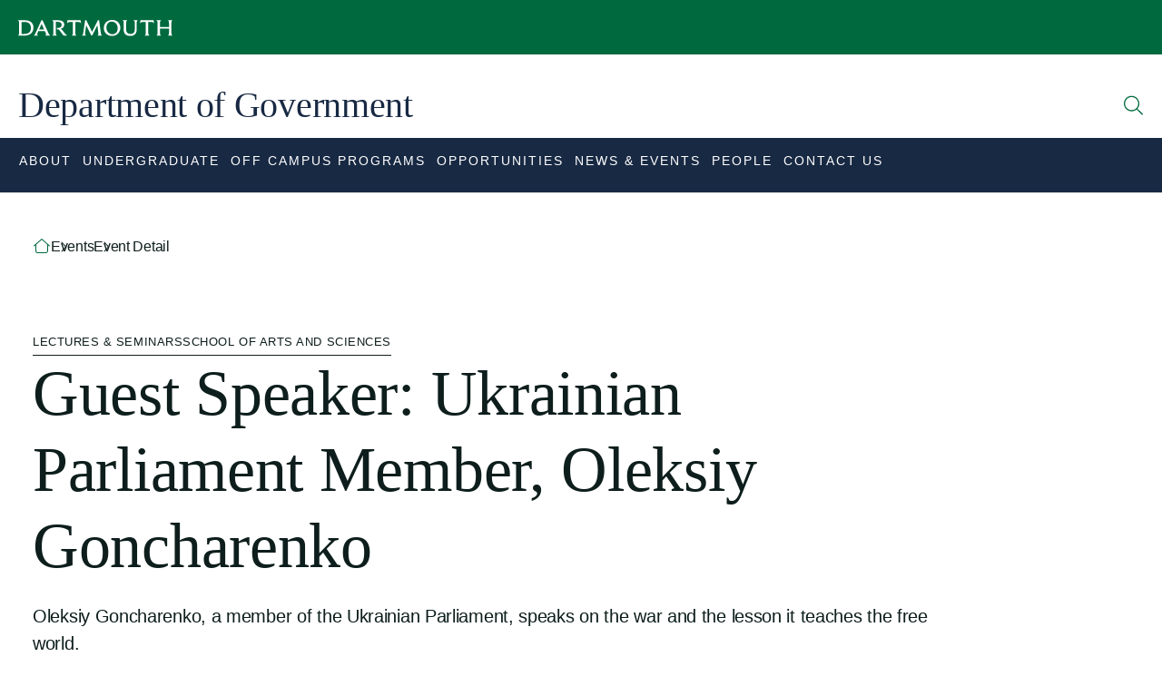

--- FILE ---
content_type: text/html; charset=UTF-8
request_url: https://govt.dartmouth.edu/events/event?event=69378&listing=1
body_size: 17653
content:
<!DOCTYPE html>
<html lang="en" dir="ltr" prefix="content: http://purl.org/rss/1.0/modules/content/  dc: http://purl.org/dc/terms/  foaf: http://xmlns.com/foaf/0.1/  og: http://ogp.me/ns#  rdfs: http://www.w3.org/2000/01/rdf-schema#  schema: http://schema.org/  sioc: http://rdfs.org/sioc/ns#  sioct: http://rdfs.org/sioc/types#  skos: http://www.w3.org/2004/02/skos/core#  xsd: http://www.w3.org/2001/XMLSchema# ">
  <head>
    <meta charset="utf-8" />
<noscript><style>form.antibot * :not(.antibot-message) { display: none !important; }</style>
</noscript><link rel="canonical" href="https://govt.dartmouth.edu/events/event" />
<meta name="Generator" content="Drupal 10 (https://www.drupal.org)" />
<meta name="MobileOptimized" content="width" />
<meta name="HandheldFriendly" content="true" />
<meta name="viewport" content="width=device-width, initial-scale=1.0" />
<script type="application/ld+json">{
    "@context": "https://schema.org",
    "@type": "Event",
    "name": "Guest Speaker: Ukrainian Parliament Member, Oleksiy Goncharenko",
    "about": "Oleksiy Goncharenko, a member of the Ukrainian Parliament, speaks on the war and the lesson it teaches the free world. ",
    "description": "<p>In this event, co-sponsored by the Eastern European Club and the Government Department, Oleksiy Goncharenko, a member of the Ukrainian Parliament, speaks on the war in Ukraine and the lesson it gives to the free world.&nbsp;</p><p>&nbsp;</p>",
    "url": "https://govt.dartmouth.edu/events/event?event=69378&amp;listing=1",
    "image": [
        "https://www.dartmouth.edu/~web-images/events/69378_normal.jpg"
    ],
    "startDate": "2023-01-28T16:00:00.000-05:00",
    "funder": "Government Department",
    "audience": "Alumni, Faculty, Postdoc, Staff, Students-Graduate, Students-Undergraduate",
    "location": {
        "@type": "Place",
        "name": "Paganucci Lounge, Class of 1953 Commons"
    },
    "duration": "1 hours"
}</script>
<script type="application/ld+json">{
    "@context": "https://schema.org",
    "@type": "BreadcrumbList",
    "itemListElement": [
        {
            "@type": "ListItem",
            "position": 1,
            "name": "Event Detail"
        }
    ]
}</script>
<link rel="icon" href="/profiles/dart_starter/themes/custom/dart_base/favicon.ico" type="image/vnd.microsoft.icon" />
<link rel="alternate" hreflang="en" href="https://govt.dartmouth.edu/events/event" />

    <title>Event Detail | Department of Government</title>
    <link rel="stylesheet" media="all" href="/sites/govt/files/css/css_Opw2LcP4g4joHB3YecJySBe_a3DuwpzLQJ0qRAfPemU.css?delta=0&amp;language=en&amp;theme=dart_base&amp;include=[base64]" />
<link rel="stylesheet" media="all" href="/sites/govt/files/css/css_a22Qy0E966nqsFnEPvYKtMRBGXxzFC416zob13DOyBw.css?delta=1&amp;language=en&amp;theme=dart_base&amp;include=[base64]" />

    <script type="application/json" data-drupal-selector="drupal-settings-json">{"path":{"baseUrl":"\/","pathPrefix":"","currentPath":"node\/2486","currentPathIsAdmin":false,"isFront":false,"currentLanguage":"en","currentQuery":{"event":"69378","listing":"1"}},"pluralDelimiter":"\u0003","suppressDeprecationErrors":true,"gtag":{"tagId":"","consentMode":false,"otherIds":[],"events":[],"additionalConfigInfo":[]},"ajaxPageState":{"libraries":"[base64]","theme":"dart_base","theme_token":null},"ajaxTrustedUrl":{"\/search\/google":true},"gtm":{"tagId":null,"settings":{"data_layer":"dataLayer","include_classes":false,"allowlist_classes":"","blocklist_classes":"","include_environment":false,"environment_id":"","environment_token":""},"tagIds":["GTM-PDSXF64","GTM-WHRVJHV"]},"googlePSE":{"language":"en","displayWatermark":0},"dartUniversalNotificationClient":{"url":"https:\/\/home.dartmouth.edu\/api\/dart-universal-notification","isVisible":true},"csp":{"nonce":"vJjOzX24qkxbeudfqxM_Zg"},"user":{"uid":0,"permissionsHash":"af627d8ef674e0e75400fb3d0661b338b8e553a69de602a22472286439a9ce23"}}</script>
<script src="/sites/govt/files/js/js_0rl305iTuR3Y71cCjn7uXIdYDtPXXDTDvA1xEuU6nKg.js?scope=header&amp;delta=0&amp;language=en&amp;theme=dart_base&amp;include=[base64]"></script>
<script src="https://cdn.bc0a.com/autopilot/f00000000283318/autopilot_sdk.js"></script>
<script src="https://use.fontawesome.com/releases/v6.6.0/js/fontawesome.js" defer crossorigin="anonymous"></script>
<script src="https://use.fontawesome.com/releases/v6.6.0/js/brands.js" defer crossorigin="anonymous"></script>
<script src="https://use.fontawesome.com/releases/v6.6.0/js/regular.js" defer crossorigin="anonymous"></script>
<script src="https://use.fontawesome.com/releases/v6.6.0/js/solid.js" defer crossorigin="anonymous"></script>
<script src="/modules/contrib/google_tag/js/gtag.js?t99vl8"></script>
<script src="/modules/contrib/google_tag/js/gtm.js?t99vl8"></script>

  </head>
          <body class="custom-highlight" style=--highlight-color:#182943;>
        <a href="#main-content" class="visually-hidden focusable">
      Skip to main content
    </a>
    <noscript><iframe src="https://www.googletagmanager.com/ns.html?id=GTM-PDSXF64"
                  height="0" width="0" style="display:none;visibility:hidden"></iframe></noscript>
<noscript><iframe src="https://www.googletagmanager.com/ns.html?id=GTM-WHRVJHV"
                  height="0" width="0" style="display:none;visibility:hidden"></iframe></noscript>

      <div class="dialog-off-canvas-main-canvas" data-off-canvas-main-canvas>
    

  


<div class="layout-container">

  



  <header class="site-header">
  <div class="site-header__container">
        <div class="site-branding">
  <div class="site-branding__inner">
    <a href="https://home.dartmouth.edu" class="site-branding__logo" title="Dartmouth Logo">
      <?xml version="1.0" encoding="UTF-8"?>
<svg viewBox="0 0 202 23" version="1.1" xmlns="http://www.w3.org/2000/svg" xmlns:xlink="http://www.w3.org/1999/xlink">
    <g id="Symbols" stroke="none" stroke-width="1" fill-rule="evenodd" fill="#fff">
        <g id="Wordmark/Black" transform="translate(0.000000, 0.500000)">
            <path d="M8.0725947,19.344058 L4.35801629,19.344058 L4.35801629,3.34804348 L8.33548269,3.34804348 C13.6582444,3.34804348 16.5821018,6.0331401 16.5821018,11.5786715 C16.5821018,16.3953382 13.9211324,19.344058 8.0725947,19.344058 L8.0725947,19.344058 Z M8.86249287,1.12983092 L0,1.12983092 L0,1.50925121 C0.789898167,1.97572464 1.14164969,2.53007246 1.14164969,4.74828502 L1.14164969,17.9421739 C1.14164969,20.1607971 0.789898167,20.7151449 0,21.1836715 L0,21.5630918 L8.30586151,21.5630918 C16.0262933,21.5630918 20.0041711,17.0092271 20.0041711,10.7906763 C20.0041711,5.18724638 16.1439552,1.12983092 8.86249287,1.12983092 L8.86249287,1.12983092 Z M27.3744969,13.418285 L30.6496945,5.94567633 L33.9253035,13.418285 L27.3744969,13.418285 Z M39.6862118,18.4094686 L31.7604888,0.895362319 L30.5620652,0.895362319 L22.6363422,18.4094686 C21.8468554,20.1324638 21.4370957,20.774686 20.5595682,21.1836715 L20.5595682,21.5630918 L25.8243218,21.5630918 L25.8243218,21.1836715 C24.7715356,20.774686 24.4197841,20.1324638 25.3553198,18.001715 L26.4377271,15.5198792 L34.8604277,15.5198792 L35.942835,18.001715 C36.8783707,20.1324638 36.5562403,20.774686 35.6207047,21.1836715 L35.6207047,21.5630918 L41.6161141,21.5630918 L41.6161141,21.1836715 C40.8562485,20.774686 40.4756986,20.1324638 39.6862118,18.4094686 L39.6862118,18.4094686 Z M50.4761385,21.1836715 C49.833112,20.8621498 49.335723,20.1607971 49.335723,17.9421739 L49.335723,3.26057971 L51.9979267,3.26057971 C55.2435031,3.26057971 56.8813075,4.51628019 56.8813075,7.2305314 C56.8813075,9.71154589 55.3311324,11.2587923 52.3776538,11.2587923 L50.4477515,11.2587923 L50.4477515,11.5507488 L51.353666,13.3895411 L52.2311935,13.3895411 C53.1963503,13.3895411 53.4884481,13.7102415 54.9213727,15.6369082 L58.5771202,20.5402174 C59.1617271,21.3286232 59.5714868,21.5630918 60.3317637,21.5630918 L63.9295031,21.5630918 L63.9295031,21.1836715 C63.1692261,20.891715 62.5842077,20.4527536 61.1796701,18.6431159 L58.6647495,15.4324155 C57.3194542,13.7398068 56.5887984,12.8930918 55.7112709,12.5424155 C58.7235804,11.7540097 60.2737556,9.6236715 60.2737556,7.05478261 C60.2737556,3.29055556 57.7584236,1.12983092 52.3188228,1.12983092 L44.9497312,1.12983092 L44.9497312,1.50925121 C45.5927576,1.83077295 46.0897352,2.53007246 46.0897352,4.74828502 L46.0897352,17.9421739 C46.0897352,20.1607971 45.5927576,20.8621498 44.9497312,21.1836715 L44.9497312,21.5630918 L50.4761385,21.5630918 L50.4761385,21.1836715 Z M76.0667821,21.1836715 C75.189666,20.6872222 74.7799063,20.1033092 74.7799063,17.7972222 L74.7799063,3.34804348 L77.2652057,3.34804348 C80.4531853,3.34804348 81.0674134,3.81533816 81.9157312,4.86531401 L82.2954582,4.74828502 L81.6812301,0.867028986 C80.4828065,1.01280193 78.9030102,1.12983092 76.9146884,1.12983092 L69.3991365,1.12983092 C67.4095804,1.12983092 65.8310183,1.01280193 64.6313605,0.867028986 L64.0179552,4.74828502 L64.3985051,4.86531401 C65.246,3.81533816 65.8594053,3.34804348 69.0473849,3.34804348 L71.5339185,3.34804348 L71.5339185,17.7972222 C71.5339185,20.1033092 71.1241589,20.6872222 70.2466314,21.1836715 L70.2466314,21.5630918 L76.0667821,21.5630918 L76.0667821,21.1836715 Z M88.6710061,21.1836715 C87.7638574,20.8042512 87.3837189,20.1033092 87.6762281,17.8547101 L89.0215234,7.69741546 L95.6895804,21.299058 L96.9176253,21.299058 L103.673312,7.66826087 L104.930978,17.9717391 C105.194688,20.1607971 104.902179,20.8042512 104.05345,21.1836715 L104.05345,21.5630918 L109.610713,21.5630918 L109.610713,21.1836715 C108.850436,20.774686 108.528305,20.1607971 108.235796,18.0891787 L105.896134,0.895362319 L104.405202,0.895362319 L96.7719878,16.6298068 L89.1387739,0.895362319 L87.6478411,0.895362319 L85.2205499,17.9717391 C84.9280407,20.1033092 84.4886599,20.7447101 83.6407536,21.1836715 L83.6407536,21.5630918 L88.6710061,21.5630918 L88.6710061,21.1836715 Z M123.209303,19.7518116 C118.88132,19.7518116 115.54688,15.9875845 115.54688,10.8498068 C115.54688,5.94567633 118.383931,2.90990338 122.653906,2.90990338 C126.982301,2.90990338 130.315507,6.67536232 130.315507,11.8127295 C130.315507,16.7172705 127.47969,19.7518116 123.209303,19.7518116 L123.209303,19.7518116 Z M122.916794,0.662536232 C116.366399,0.662536232 112.096012,5.71202899 112.096012,11.4912077 C112.096012,16.9792512 116.014648,22 122.945593,22 C129.497222,22 133.766375,16.9505072 133.766375,11.1717391 C133.766375,5.68369565 129.847739,0.662536232 122.916794,0.662536232 L122.916794,0.662536232 Z M151.372464,1.50925121 C152.219959,2.00570048 152.658106,2.5892029 152.658106,4.89570048 L152.658106,13.6227778 C152.658106,17.3582609 150.640574,19.4315217 147.102077,19.4315217 C143.41712,19.4315217 141.428798,17.4178019 141.428798,13.8272705 L141.428798,4.74828502 C141.428798,2.53007246 141.779316,1.97572464 142.569214,1.50925121 L142.569214,1.12983092 L137.041572,1.12983092 L137.041572,1.50925121 C137.83147,1.97572464 138.183222,2.53007246 138.183222,4.74828502 L138.183222,14.0317633 C138.183222,19.0521014 141.311548,22 146.663931,22 C151.98587,22 155.145051,19.0225362 155.145051,13.6227778 L155.145051,4.89570048 C155.145051,2.5892029 155.583198,2.00570048 156.431104,1.50925121 L156.431104,1.12983092 L151.372464,1.12983092 L151.372464,1.50925121 Z M171.667499,21.1836715 C170.789971,20.6872222 170.380623,20.1033092 170.380623,17.7972222 L170.380623,3.34804348 L172.865923,3.34804348 C176.053902,3.34804348 176.668542,3.81533816 177.516037,4.86531401 L177.896175,4.74828502 L177.281536,0.867028986 C176.083112,1.01280193 174.503727,1.12983092 172.515405,1.12983092 L164.999442,1.12983092 C163.010297,1.12983092 161.431735,1.01280193 160.232077,0.867028986 L159.618672,4.74828502 L159.998811,4.86531401 C160.846717,3.81533816 161.461356,3.34804348 164.648102,3.34804348 L167.134635,3.34804348 L167.134635,17.7972222 C167.134635,20.1033092 166.724876,20.6872222 165.847348,21.1836715 L165.847348,21.5630918 L171.667499,21.5630918 L171.667499,21.1836715 Z M186.874684,1.50925121 L186.874684,1.12983092 L181.347043,1.12983092 L181.347043,1.50925121 C182.136941,1.97572464 182.487047,2.53007246 182.487047,4.74828502 L182.487047,17.9421739 C182.487047,20.1607971 182.136941,20.7151449 181.347043,21.1836715 L181.347043,21.5630918 L186.874684,21.5630918 L186.874684,21.1836715 C186.084786,20.7151449 185.734269,20.1607971 185.734269,17.9421739 L185.734269,12.2504589 L197.460965,12.2504589 L197.460965,17.9421739 C197.460965,20.1607971 197.110448,20.7151449 196.32055,21.1836715 L196.32055,21.5630918 L201.848191,21.5630918 L201.848191,21.1836715 C201.058293,20.7151449 200.707776,20.1607971 200.707776,17.9421739 L200.707776,4.74828502 C200.707776,2.53007246 201.058293,1.97572464 201.848191,1.50925121 L201.848191,1.12983092 L196.32055,1.12983092 L196.32055,1.50925121 C197.110448,1.97572464 197.460965,2.53007246 197.460965,4.74828502 L197.460965,10.0030918 L185.734269,10.0030918 L185.734269,4.74828502 C185.734269,2.53007246 186.084786,1.97572464 186.874684,1.50925121 L186.874684,1.50925121 Z" id="Fill-3"></path>
        </g>
    </g>
</svg>

    </a>
  </div>
</div>

              <div class="site-header__middle">
              <a id="block-sitebranding" class="site-header__title" href="https://govt.dartmouth.edu/">
  
    
      <h1>Department of Government</h1>
  </a>

          <div class="site-header__middle-right">
    <nav class="utility-nav">
      

    
    </nav>
    <button class="site-header__search-trigger" aria-expanded="false" aria-label="Open Search">
      <span class="site-header__search-open">
        <svg width="22" height="22" viewBox="0 0 22 22" fill="none" xmlns="http://www.w3.org/2000/svg">
  <path d="M20.7949 20.5176L14.9707 14.7344C16.2832 13.2168 17.0215 11.2891 17.0215 9.15625C17.0215 4.48047 13.166 0.625 8.49023 0.625C3.77344 0.625 0 4.48047 0 9.15625C0 13.873 3.81445 17.6875 8.49023 17.6875C10.582 17.6875 12.5098 16.9492 14.0273 15.6367L19.8105 21.4609C19.9746 21.584 20.1387 21.625 20.3438 21.625C20.5078 21.625 20.6719 21.584 20.7949 21.4609C21.041 21.2148 21.041 20.7637 20.7949 20.5176ZM8.53125 16.375C4.51172 16.375 1.3125 13.1348 1.3125 9.15625C1.3125 5.17773 4.51172 1.9375 8.53125 1.9375C12.5098 1.9375 15.75 5.17773 15.75 9.15625C15.75 13.1758 12.5098 16.375 8.53125 16.375Z" fill="currentColor" />
</svg>

      </span>
      <span class="site-header__search-close">
        <svg width="21" height="22" viewBox="0 0 21 22" fill="none" xmlns="http://www.w3.org/2000/svg">
  <path d="M7.38281 8.04883C7.62891 7.80273 8.08008 7.80273 8.32617 8.04883L10.5 10.2227L12.6328 8.04883C12.8789 7.80273 13.3301 7.80273 13.5762 8.04883C13.8223 8.29492 13.8223 8.74609 13.5762 8.99219L11.4023 11.125L13.5762 13.2988C13.8223 13.5449 13.8223 13.9961 13.5762 14.2422C13.3301 14.4883 12.8789 14.4883 12.6328 14.2422L10.5 12.0684L8.32617 14.2422C8.08008 14.4883 7.62891 14.4883 7.38281 14.2422C7.13672 13.9961 7.13672 13.5449 7.38281 13.2988L9.55664 11.125L7.38281 8.99219C7.13672 8.74609 7.13672 8.29492 7.38281 8.04883ZM21 11.125C21 16.9492 16.2832 21.625 10.5 21.625C4.67578 21.625 0 16.9492 0 11.125C0 5.3418 4.67578 0.625 10.5 0.625C16.2832 0.625 21 5.3418 21 11.125ZM10.5 1.9375C5.41406 1.9375 1.3125 6.08008 1.3125 11.125C1.3125 16.2109 5.41406 20.3125 10.5 20.3125C15.5449 20.3125 19.6875 16.2109 19.6875 11.125C19.6875 6.08008 15.5449 1.9375 10.5 1.9375Z" fill="currentColor" />
</svg>

      </span>
    </button>
    <button class="site-header__burger" aria-label="Open Mobile navigation" aria-expanded="false">
      <span></span>
      <span></span>
      <span></span>
    </button>
  </div>
</div>
    
        <div class="site-header__nav">
  <div class="site-header__nav-inner">
    <a href="/" class="site-header__nav-icon">
      <svg width="20" height="17" viewBox="0 0 20 17" fill="none" xmlns="http://www.w3.org/2000/svg">
  <path d="M9.65625 1.15625C9.84375 0.96875 10.125 0.96875 10.3125 1.15625L18.8125 8.625C19.0312 8.8125 19.0312 9.125 18.8438 9.34375C18.6875 9.5625 18.375 9.5625 18.1562 9.375L17 8.34375V14.5C17 15.9062 15.875 17 14.5 17H5.5C4.09375 17 3 15.9062 3 14.5V8.34375L1.8125 9.375C1.59375 9.5625 1.28125 9.5625 1.125 9.34375C0.9375 9.125 0.9375 8.8125 1.15625 8.625L9.65625 1.15625ZM4 7.46875V14.5C4 15.3438 4.65625 16 5.5 16H14.5C15.3125 16 16 15.3438 16 14.5V7.46875L10 2.1875L4 7.46875Z" fill="currentColor"/>
</svg>

    </a>
    <nav class="nav">
      <div class="nav__inner">
        <div class="nav__breadcrumb">
          <button class="nav__breadcrumb-trigger">
            <svg width="7" height="12" viewBox="0 0 7 12" fill="none" xmlns="http://www.w3.org/2000/svg">
  <path d="M6.34375 10.1875C6.53125 10.375 6.53125 10.6875 6.3125 10.875C6.125 11.0625 5.8125 11.0625 5.625 10.8438L1.125 5.84375C0.9375 5.65625 0.9375 5.375 1.125 5.1875L5.625 0.21875C5.8125 0 6.125 0 6.3125 0.15625C6.53125 0.375 6.53125 0.6875 6.34375 0.875L2.15625 5.5L6.34375 10.1875Z" fill="currentColor"/>
</svg>
 <span></span>
          </button>
        </div>
                  

              <ul class="nav__list nav__list--level-0">
                          <li class="nav__item nav__item--level-0">
        <div class="nav__link-wrapper">
                      <button class="nav__link" aria-expanded="false" aria-haspopup="true" aria-label="Open submenu for About">
              <span class="nav__link-text">About</span>
              <span class="nav__link-chevron-right">
                <svg width="7" height="12" viewBox="0 0 7 12" fill="none" xmlns="http://www.w3.org/2000/svg">
  <path d="M5.84375 6.34375L1.34375 11.3438C1.15625 11.5625 0.84375 11.5625 0.65625 11.375C0.4375 11.1875 0.4375 10.875 0.625 10.6875L4.8125 6L0.625 1.34375C0.4375 1.15625 0.4375 0.84375 0.65625 0.65625C0.84375 0.46875 1.15625 0.46875 1.34375 0.6875L5.84375 5.65625C6.03125 5.875 6.03125 6.15625 5.84375 6.34375Z" fill="currentColor" />
</svg>

              </span>
            </button>
                  </div>
                                <ul class="nav__list nav__list--level-1" aria-hidden="true" tabindex="-1">
                          <li class="nav__item nav__item--level-1">
        <div class="nav__link-wrapper">
                      <a href="/about/why-government" class="nav__link">
              <span>Why Government?</span>
            </a>
                              </div>
              </li>
                      <li class="nav__item nav__item--level-1">
        <div class="nav__link-wrapper">
                      <a href="/about/department-reports" class="nav__link">
              <span>Department Reports</span>
            </a>
                          <button class="nav__link-chevron" aria-expanded="false" aria-haspopup="true" aria-label="Open submenu for Department Reports">
                <svg width="12" height="7" viewBox="0 0 12 7" fill="none" xmlns="http://www.w3.org/2000/svg">
  <path d="M11.3125 1.375L6.34375 5.875C6.15625 6.0625 5.875 6.0625 5.6875 5.875L0.65625 1.375C0.4375 1.1875 0.4375 0.875 0.625 0.6875C0.8125 0.46875 1.125 0.46875 1.3125 0.65625L6 4.84375L10.6562 0.65625C10.8438 0.46875 11.1562 0.46875 11.3438 0.6875C11.5312 0.875 11.5312 1.1875 11.3125 1.375Z" fill="currentColor" />
</svg>

              </button>
                              </div>
                                <ul class="nav__list nav__list--level-2" aria-hidden="true" tabindex="-1">
                          <li class="nav__item nav__item--level-2">
        <div class="nav__link-wrapper">
                      <a href="/about/department-reports/vow-act" class="nav__link">
              <span>Vow to Act</span>
            </a>
                              </div>
              </li>
                      <li class="nav__item nav__item--level-2">
        <div class="nav__link-wrapper">
                      <a href="/about/department-reports/department-learning-outcomes" class="nav__link">
              <span>Learning Outcomes</span>
            </a>
                              </div>
              </li>
        </ul>
  
              </li>
                      <li class="nav__item nav__item--level-1">
        <div class="nav__link-wrapper">
                      <a href="https://govt.dartmouth.edu/news-events/news?news_tag=651" class="nav__link">
              <span>Government Alumni</span>
            </a>
                          <button class="nav__link-chevron" aria-expanded="false" aria-haspopup="true" aria-label="Open submenu for Government Alumni">
                <svg width="12" height="7" viewBox="0 0 12 7" fill="none" xmlns="http://www.w3.org/2000/svg">
  <path d="M11.3125 1.375L6.34375 5.875C6.15625 6.0625 5.875 6.0625 5.6875 5.875L0.65625 1.375C0.4375 1.1875 0.4375 0.875 0.625 0.6875C0.8125 0.46875 1.125 0.46875 1.3125 0.65625L6 4.84375L10.6562 0.65625C10.8438 0.46875 11.1562 0.46875 11.3438 0.6875C11.5312 0.875 11.5312 1.1875 11.3125 1.375Z" fill="currentColor" />
</svg>

              </button>
                              </div>
                                <ul class="nav__list nav__list--level-2" aria-hidden="true" tabindex="-1">
                          <li class="nav__item nav__item--level-2">
        <div class="nav__link-wrapper">
                      <a href="/about/tell-us-your-story" class="nav__link">
              <span>Tell Us Your Story</span>
            </a>
                              </div>
              </li>
        </ul>
  
              </li>
                      <li class="nav__item nav__item--level-1">
        <div class="nav__link-wrapper">
                      <a href="/about/publications" class="nav__link">
              <span>Publications</span>
            </a>
                              </div>
              </li>
        </ul>
  
              </li>
                      <li class="nav__item nav__item--level-0">
        <div class="nav__link-wrapper">
                      <button class="nav__link" aria-expanded="false" aria-haspopup="true" aria-label="Open submenu for Undergraduate">
              <span class="nav__link-text">Undergraduate</span>
              <span class="nav__link-chevron-right">
                <svg width="7" height="12" viewBox="0 0 7 12" fill="none" xmlns="http://www.w3.org/2000/svg">
  <path d="M5.84375 6.34375L1.34375 11.3438C1.15625 11.5625 0.84375 11.5625 0.65625 11.375C0.4375 11.1875 0.4375 10.875 0.625 10.6875L4.8125 6L0.625 1.34375C0.4375 1.15625 0.4375 0.84375 0.65625 0.65625C0.84375 0.46875 1.15625 0.46875 1.34375 0.6875L5.84375 5.65625C6.03125 5.875 6.03125 6.15625 5.84375 6.34375Z" fill="currentColor" />
</svg>

              </span>
            </button>
                  </div>
                                <ul class="nav__list nav__list--level-1" aria-hidden="true" tabindex="-1">
                          <li class="nav__item nav__item--level-1">
        <div class="nav__link-wrapper">
                      <a href="/undergraduate/majorminor" class="nav__link">
              <span>Major/Minor</span>
            </a>
                              </div>
              </li>
                      <li class="nav__item nav__item--level-1">
        <div class="nav__link-wrapper">
                      <a href="/undergraduate/honors-program" class="nav__link">
              <span>Honors</span>
            </a>
                          <button class="nav__link-chevron" aria-expanded="false" aria-haspopup="true" aria-label="Open submenu for Honors">
                <svg width="12" height="7" viewBox="0 0 12 7" fill="none" xmlns="http://www.w3.org/2000/svg">
  <path d="M11.3125 1.375L6.34375 5.875C6.15625 6.0625 5.875 6.0625 5.6875 5.875L0.65625 1.375C0.4375 1.1875 0.4375 0.875 0.625 0.6875C0.8125 0.46875 1.125 0.46875 1.3125 0.65625L6 4.84375L10.6562 0.65625C10.8438 0.46875 11.1562 0.46875 11.3438 0.6875C11.5312 0.875 11.5312 1.1875 11.3125 1.375Z" fill="currentColor" />
</svg>

              </button>
                              </div>
                                <ul class="nav__list nav__list--level-2" aria-hidden="true" tabindex="-1">
                          <li class="nav__item nav__item--level-2">
        <div class="nav__link-wrapper">
                      <a href="/undergraduate/honors/past-years" class="nav__link">
              <span>Past Years</span>
            </a>
                              </div>
              </li>
        </ul>
  
              </li>
                      <li class="nav__item nav__item--level-1">
        <div class="nav__link-wrapper">
                      <a href="/undergraduate/courses" class="nav__link">
              <span>Courses</span>
            </a>
                          <button class="nav__link-chevron" aria-expanded="false" aria-haspopup="true" aria-label="Open submenu for Courses">
                <svg width="12" height="7" viewBox="0 0 12 7" fill="none" xmlns="http://www.w3.org/2000/svg">
  <path d="M11.3125 1.375L6.34375 5.875C6.15625 6.0625 5.875 6.0625 5.6875 5.875L0.65625 1.375C0.4375 1.1875 0.4375 0.875 0.625 0.6875C0.8125 0.46875 1.125 0.46875 1.3125 0.65625L6 4.84375L10.6562 0.65625C10.8438 0.46875 11.1562 0.46875 11.3438 0.6875C11.5312 0.875 11.5312 1.1875 11.3125 1.375Z" fill="currentColor" />
</svg>

              </button>
                              </div>
                                <ul class="nav__list nav__list--level-2" aria-hidden="true" tabindex="-1">
                          <li class="nav__item nav__item--level-2">
        <div class="nav__link-wrapper">
                      <a href="/undergraduate/courses/introductory-courses" class="nav__link">
              <span>Introductory Courses</span>
            </a>
                              </div>
              </li>
                      <li class="nav__item nav__item--level-2">
        <div class="nav__link-wrapper">
                      <a href="/undergraduate/courses/first-year-seminars" class="nav__link">
              <span>First-Year Seminars</span>
            </a>
                              </div>
              </li>
                      <li class="nav__item nav__item--level-2">
        <div class="nav__link-wrapper">
                      <a href="/undergraduate/courses/political-analysis" class="nav__link">
              <span>Political Analysis</span>
            </a>
                              </div>
              </li>
                      <li class="nav__item nav__item--level-2">
        <div class="nav__link-wrapper">
                      <a href="/undergraduate/courses/upper-level-courses-cross-subfields" class="nav__link">
              <span>Upper-Level Courses that Cross-Subfields</span>
            </a>
                              </div>
              </li>
                      <li class="nav__item nav__item--level-2">
        <div class="nav__link-wrapper">
                      <a href="/undergraduate/courses/american-government" class="nav__link">
              <span>American Government</span>
            </a>
                              </div>
              </li>
                      <li class="nav__item nav__item--level-2">
        <div class="nav__link-wrapper">
                      <a href="/undergraduate/courses/comparative-politics" class="nav__link">
              <span>Comparative Politics</span>
            </a>
                              </div>
              </li>
                      <li class="nav__item nav__item--level-2">
        <div class="nav__link-wrapper">
                      <a href="/undergraduate/courses/international-relations" class="nav__link">
              <span>International Relations</span>
            </a>
                              </div>
              </li>
                      <li class="nav__item nav__item--level-2">
        <div class="nav__link-wrapper">
                      <a href="/undergraduate/courses/political-theory-and-public-law" class="nav__link">
              <span>Political Theory and Public Law</span>
            </a>
                              </div>
              </li>
                      <li class="nav__item nav__item--level-2">
        <div class="nav__link-wrapper">
                      <a href="/undergraduate/courses/independent-study" class="nav__link">
              <span>Independent Study</span>
            </a>
                              </div>
              </li>
                      <li class="nav__item nav__item--level-2">
        <div class="nav__link-wrapper">
                      <a href="/undergraduate/courses/government-seminars" class="nav__link">
              <span>Government Seminars</span>
            </a>
                              </div>
              </li>
                      <li class="nav__item nav__item--level-2">
        <div class="nav__link-wrapper">
                      <a href="/undergraduate/courses/honors-program" class="nav__link">
              <span>Honors Program</span>
            </a>
                              </div>
              </li>
        </ul>
  
              </li>
                      <li class="nav__item nav__item--level-1">
        <div class="nav__link-wrapper">
                      <a href="/undergraduate/course-wait-lists" class="nav__link">
              <span>Course Wait Lists</span>
            </a>
                              </div>
              </li>
                      <li class="nav__item nav__item--level-1">
        <div class="nav__link-wrapper">
                      <a href="/undergraduate/transfer-credit" class="nav__link">
              <span>Transfer Credit</span>
            </a>
                              </div>
              </li>
        </ul>
  
              </li>
                      <li class="nav__item nav__item--level-0">
        <div class="nav__link-wrapper">
                      <button class="nav__link" aria-expanded="false" aria-haspopup="true" aria-label="Open submenu for Off Campus Programs">
              <span class="nav__link-text">Off Campus Programs</span>
              <span class="nav__link-chevron-right">
                <svg width="7" height="12" viewBox="0 0 7 12" fill="none" xmlns="http://www.w3.org/2000/svg">
  <path d="M5.84375 6.34375L1.34375 11.3438C1.15625 11.5625 0.84375 11.5625 0.65625 11.375C0.4375 11.1875 0.4375 10.875 0.625 10.6875L4.8125 6L0.625 1.34375C0.4375 1.15625 0.4375 0.84375 0.65625 0.65625C0.84375 0.46875 1.15625 0.46875 1.34375 0.6875L5.84375 5.65625C6.03125 5.875 6.03125 6.15625 5.84375 6.34375Z" fill="currentColor" />
</svg>

              </span>
            </button>
                  </div>
                                <ul class="nav__list nav__list--level-1" aria-hidden="true" tabindex="-1">
                          <li class="nav__item nav__item--level-1">
        <div class="nav__link-wrapper">
                      <a href="/campus-programs/baltics" class="nav__link">
              <span>Baltics</span>
            </a>
                              </div>
              </li>
                      <li class="nav__item nav__item--level-1">
        <div class="nav__link-wrapper">
                      <a href="/campus-programs/london" class="nav__link">
              <span>London</span>
            </a>
                              </div>
              </li>
                      <li class="nav__item nav__item--level-1">
        <div class="nav__link-wrapper">
                      <a href="/campus-programs/washington-dc-campus-program" class="nav__link">
              <span>Washington DC</span>
            </a>
                              </div>
              </li>
        </ul>
  
              </li>
                      <li class="nav__item nav__item--level-0  nav__item--last-half">
        <div class="nav__link-wrapper">
                      <button class="nav__link" aria-expanded="false" aria-haspopup="true" aria-label="Open submenu for Opportunities">
              <span class="nav__link-text">Opportunities</span>
              <span class="nav__link-chevron-right">
                <svg width="7" height="12" viewBox="0 0 7 12" fill="none" xmlns="http://www.w3.org/2000/svg">
  <path d="M5.84375 6.34375L1.34375 11.3438C1.15625 11.5625 0.84375 11.5625 0.65625 11.375C0.4375 11.1875 0.4375 10.875 0.625 10.6875L4.8125 6L0.625 1.34375C0.4375 1.15625 0.4375 0.84375 0.65625 0.65625C0.84375 0.46875 1.15625 0.46875 1.34375 0.6875L5.84375 5.65625C6.03125 5.875 6.03125 6.15625 5.84375 6.34375Z" fill="currentColor" />
</svg>

              </span>
            </button>
                  </div>
                                <ul class="nav__list nav__list--level-1" aria-hidden="true" tabindex="-1">
                          <li class="nav__item nav__item--level-1">
        <div class="nav__link-wrapper">
                      <a href="/opportunities/overview" class="nav__link">
              <span>Overview</span>
            </a>
                              </div>
              </li>
                      <li class="nav__item nav__item--level-1">
        <div class="nav__link-wrapper">
                      <a href="/opportunities/grants-and-funding" class="nav__link">
              <span>Grants and Funding</span>
            </a>
                              </div>
              </li>
                      <li class="nav__item nav__item--level-1">
        <div class="nav__link-wrapper">
                      <a href="/opportunities/prizes-and-awards" class="nav__link">
              <span>Prizes and Awards</span>
            </a>
                          <button class="nav__link-chevron" aria-expanded="false" aria-haspopup="true" aria-label="Open submenu for Prizes and Awards">
                <svg width="12" height="7" viewBox="0 0 12 7" fill="none" xmlns="http://www.w3.org/2000/svg">
  <path d="M11.3125 1.375L6.34375 5.875C6.15625 6.0625 5.875 6.0625 5.6875 5.875L0.65625 1.375C0.4375 1.1875 0.4375 0.875 0.625 0.6875C0.8125 0.46875 1.125 0.46875 1.3125 0.65625L6 4.84375L10.6562 0.65625C10.8438 0.46875 11.1562 0.46875 11.3438 0.6875C11.5312 0.875 11.5312 1.1875 11.3125 1.375Z" fill="currentColor" />
</svg>

              </button>
                              </div>
                                <ul class="nav__list nav__list--level-2" aria-hidden="true" tabindex="-1">
                          <li class="nav__item nav__item--level-2">
        <div class="nav__link-wrapper">
                      <a href="/opportunities/prizes-and-awards/pressman-prize-winners" class="nav__link">
              <span>Pressman Prize Winners</span>
            </a>
                              </div>
              </li>
                      <li class="nav__item nav__item--level-2">
        <div class="nav__link-wrapper">
                      <a href="/opportunities/prizes-and-awards/bennett-essay-prize-winners" class="nav__link">
              <span>Bennett Essay Prize Winners</span>
            </a>
                              </div>
              </li>
                      <li class="nav__item nav__item--level-2">
        <div class="nav__link-wrapper">
                      <a href="/opportunities/prizes-and-awards/rockefeller-prize-comparative-politics-winners" class="nav__link">
              <span>Rockefeller Prize in Comparative Politics Winners</span>
            </a>
                              </div>
              </li>
                      <li class="nav__item nav__item--level-2">
        <div class="nav__link-wrapper">
                      <a href="/opportunities/prizes-and-awards/rockefeller-prize-international-relations-winners" class="nav__link">
              <span>Rockefeller Prize in International Relations Winners</span>
            </a>
                              </div>
              </li>
                      <li class="nav__item nav__item--level-2">
        <div class="nav__link-wrapper">
                      <a href="/opportunities/prizes-and-awards/roger-d-masters-prize-winners" class="nav__link">
              <span>Roger D. Masters Prize Winners</span>
            </a>
                              </div>
              </li>
                      <li class="nav__item nav__item--level-2">
        <div class="nav__link-wrapper">
                      <a href="/opportunities/prizes-and-awards/rockefeller-memorial-postgraduate-fellowship-winners" class="nav__link">
              <span>Rockefeller Memorial Postgraduate Fellowship Winners</span>
            </a>
                              </div>
              </li>
                      <li class="nav__item nav__item--level-2">
        <div class="nav__link-wrapper">
                      <a href="/opportunities/prizes-and-awards/rintels-prize" class="nav__link">
              <span>The Rintels Prize</span>
            </a>
                              </div>
              </li>
                      <li class="nav__item nav__item--level-2">
        <div class="nav__link-wrapper">
                      <a href="/opportunities/prizes-and-awards/fowler-family-prize-winners" class="nav__link">
              <span>Fowler Family Prize Winners</span>
            </a>
                              </div>
              </li>
                      <li class="nav__item nav__item--level-2">
        <div class="nav__link-wrapper">
                      <a href="/opportunities/prizes-and-awards/andrew-warden-edson-1925-memorial-prize-winners" class="nav__link">
              <span>Andrew Warden Edson 1925 Memorial Prize Winners</span>
            </a>
                              </div>
              </li>
                      <li class="nav__item nav__item--level-2">
        <div class="nav__link-wrapper">
                      <a href="/opportunities/prizes-and-awards/james-fairbanks-colby-prize-winners" class="nav__link">
              <span>James Fairbanks Colby Prize Winners</span>
            </a>
                              </div>
              </li>
        </ul>
  
              </li>
        </ul>
  
              </li>
                      <li class="nav__item nav__item--level-0  nav__item--last-half">
        <div class="nav__link-wrapper">
                      <button class="nav__link" aria-expanded="false" aria-haspopup="true" aria-label="Open submenu for News &amp; Events">
              <span class="nav__link-text">News &amp; Events</span>
              <span class="nav__link-chevron-right">
                <svg width="7" height="12" viewBox="0 0 7 12" fill="none" xmlns="http://www.w3.org/2000/svg">
  <path d="M5.84375 6.34375L1.34375 11.3438C1.15625 11.5625 0.84375 11.5625 0.65625 11.375C0.4375 11.1875 0.4375 10.875 0.625 10.6875L4.8125 6L0.625 1.34375C0.4375 1.15625 0.4375 0.84375 0.65625 0.65625C0.84375 0.46875 1.15625 0.46875 1.34375 0.6875L5.84375 5.65625C6.03125 5.875 6.03125 6.15625 5.84375 6.34375Z" fill="currentColor" />
</svg>

              </span>
            </button>
                  </div>
                                <ul class="nav__list nav__list--level-1" aria-hidden="true" tabindex="-1">
                          <li class="nav__item nav__item--level-1">
        <div class="nav__link-wrapper">
                      <a href="/news-events/news" class="nav__link">
              <span>News</span>
            </a>
                              </div>
              </li>
                      <li class="nav__item nav__item--level-1">
        <div class="nav__link-wrapper">
                      <a href="/news-events/events" class="nav__link">
              <span>Events</span>
            </a>
                              </div>
              </li>
        </ul>
  
              </li>
                      <li class="nav__item nav__item--level-0  nav__item--last-half">
        <div class="nav__link-wrapper">
                      <a href="/people" class="nav__link">
              <span>People</span>
            </a>
                              </div>
              </li>
                      <li class="nav__item nav__item--level-0  nav__item--last-half">
        <div class="nav__link-wrapper">
                      <a href="/contact-us" class="nav__link">
              <span>Contact Us</span>
            </a>
                              </div>
              </li>
        </ul>
  
              </div>
    </nav>
    <button class="site-header__search-trigger site-header__search-trigger--sticky" aria-expanded="false" aria-label="Open Search">
      <span class="site-header__search-open">
        <svg width="22" height="22" viewBox="0 0 22 22" fill="none" xmlns="http://www.w3.org/2000/svg">
  <path d="M20.7949 20.5176L14.9707 14.7344C16.2832 13.2168 17.0215 11.2891 17.0215 9.15625C17.0215 4.48047 13.166 0.625 8.49023 0.625C3.77344 0.625 0 4.48047 0 9.15625C0 13.873 3.81445 17.6875 8.49023 17.6875C10.582 17.6875 12.5098 16.9492 14.0273 15.6367L19.8105 21.4609C19.9746 21.584 20.1387 21.625 20.3438 21.625C20.5078 21.625 20.6719 21.584 20.7949 21.4609C21.041 21.2148 21.041 20.7637 20.7949 20.5176ZM8.53125 16.375C4.51172 16.375 1.3125 13.1348 1.3125 9.15625C1.3125 5.17773 4.51172 1.9375 8.53125 1.9375C12.5098 1.9375 15.75 5.17773 15.75 9.15625C15.75 13.1758 12.5098 16.375 8.53125 16.375Z" fill="currentColor" />
</svg>

      </span>
      <span class="site-header__search-close">
        <svg width="21" height="22" viewBox="0 0 21 22" fill="none" xmlns="http://www.w3.org/2000/svg">
  <path d="M7.38281 8.04883C7.62891 7.80273 8.08008 7.80273 8.32617 8.04883L10.5 10.2227L12.6328 8.04883C12.8789 7.80273 13.3301 7.80273 13.5762 8.04883C13.8223 8.29492 13.8223 8.74609 13.5762 8.99219L11.4023 11.125L13.5762 13.2988C13.8223 13.5449 13.8223 13.9961 13.5762 14.2422C13.3301 14.4883 12.8789 14.4883 12.6328 14.2422L10.5 12.0684L8.32617 14.2422C8.08008 14.4883 7.62891 14.4883 7.38281 14.2422C7.13672 13.9961 7.13672 13.5449 7.38281 13.2988L9.55664 11.125L7.38281 8.99219C7.13672 8.74609 7.13672 8.29492 7.38281 8.04883ZM21 11.125C21 16.9492 16.2832 21.625 10.5 21.625C4.67578 21.625 0 16.9492 0 11.125C0 5.3418 4.67578 0.625 10.5 0.625C16.2832 0.625 21 5.3418 21 11.125ZM10.5 1.9375C5.41406 1.9375 1.3125 6.08008 1.3125 11.125C1.3125 16.2109 5.41406 20.3125 10.5 20.3125C15.5449 20.3125 19.6875 16.2109 19.6875 11.125C19.6875 6.08008 15.5449 1.9375 10.5 1.9375Z" fill="currentColor" />
</svg>

      </span>
    </button>
  </div>
</div>
  </div>

          <div role="dialog" class="search-overlay" aria-modal="true" aria-hidden="true">
  <div class="search-overlay__inner">
                          <div class="search-block-form google-cse block-search-form-block" data-drupal-selector="search-block-form" id="block-search" role="search">
  
      <h2 class="block__title">Search</h2>
    
      
<div class="search-overlay__input">
  <form action="/search/google" method="get" id="search-block-form" accept-charset="UTF-8" class="c-form c-form--default">
    <div class="search-overlay__radios"><div id="edit-search-location">


<div class="js-form-item form-item js-form-type-radio form-item-search-location js-form-item-search-location">
          <input data-drupal-selector="edit-search-location-0" type="radio" id="edit-search-location-0" name="search_location" value="0" checked="checked" class="form-radio" />

        <label for="edit-search-location-0" class="option">Search this site</label>
      </div>



<div class="js-form-item form-item js-form-type-radio form-item-search-location js-form-item-search-location">
          <input data-drupal-selector="edit-search-location-1" type="radio" id="edit-search-location-1" name="search_location" value="1" class="form-radio" />

        <label for="edit-search-location-1" class="option">Search all Dartmouth sites</label>
      </div>
</div>
</div>


<div class="js-form-item form-item js-form-type-search form-item-keys js-form-item-keys form-no-label">
      <label for="edit-keys" class="visually-hidden">Search</label>
          <input title="Enter the terms you wish to search for." data-drupal-selector="edit-keys" type="search" id="edit-keys" name="keys" value="" size="40" maxlength="128" class="form-search" placeholder="Search site..." />

        </div>
<div data-drupal-selector="edit-actions" class="form-actions js-form-wrapper form-wrapper" id="edit-actions"></div>

    <div class="search-overlay__actions">
      <button type="submit" class="gsc-search-button search-overlay__trigger">
        <svg width="40" height="26" viewBox="0 0 40 26" fill="none" xmlns="http://www.w3.org/2000/svg">
          <path d="M39.7656 13.4688C40 13.2344 40 12.8438 39.7656 12.6094L27.8906 0.734375C27.8125 0.578125 27.6562 0.5 27.5 0.5C27.2656 0.5 27.1094 0.5 27.0312 0.65625C26.7969 0.890625 26.7969 1.28125 27.0312 1.51562L37.8125 12.375H0.625C0.234375 12.375 0 12.6094 0 13C0 13.3906 0.234375 13.625 0.625 13.625H37.8125L27.0312 24.4062C26.7969 24.6406 26.7969 25.0312 27.0312 25.2656C27.2656 25.5 27.6562 25.5 27.8906 25.2656L39.7656 13.4688Z" fill="currentColor" />
        </svg>
      </button>
    </div>
  </form>
</div>

  </div>

                    </div>
</div>
    </header>


  <main role="main" class="main-wrapper">
    
    <a id="main-content" tabindex="-1"></a>
    <div class="layout-content">
                      <div class="node_content">
    <div id="block-breadcrumbs" class="block-system-breadcrumb-block">
  
    
      

  
  <nav class="c-breadcrumbs mobile-hidden" aria-label="Breadcrumb">
    <ol>
      <li class="c-breadcrumbs__item">
        <a href="/" title="Home">
          <svg width="20" height="17" viewBox="0 0 20 17" fill="none" xmlns="http://www.w3.org/2000/svg">
  <path d="M9.65625 1.15625C9.84375 0.96875 10.125 0.96875 10.3125 1.15625L18.8125 8.625C19.0312 8.8125 19.0312 9.125 18.8438 9.34375C18.6875 9.5625 18.375 9.5625 18.1562 9.375L17 8.34375V14.5C17 15.9062 15.875 17 14.5 17H5.5C4.09375 17 3 15.9062 3 14.5V8.34375L1.8125 9.375C1.59375 9.5625 1.28125 9.5625 1.125 9.34375C0.9375 9.125 0.9375 8.8125 1.15625 8.625L9.65625 1.15625ZM4 7.46875V14.5C4 15.3438 4.65625 16 5.5 16H14.5C15.3125 16 16 15.3438 16 14.5V7.46875L10 2.1875L4 7.46875Z" fill="currentColor"/>
</svg>

          <span class="c-breadcrumbs__arrow-forward"><svg width="7" height="12" viewBox="0 0 7 12" fill="none" xmlns="http://www.w3.org/2000/svg">
  <path d="M5.84375 6.34375L1.34375 11.3438C1.15625 11.5625 0.84375 11.5625 0.65625 11.375C0.4375 11.1875 0.4375 10.875 0.625 10.6875L4.8125 6L0.625 1.34375C0.4375 1.15625 0.4375 0.84375 0.65625 0.65625C0.84375 0.46875 1.15625 0.46875 1.34375 0.6875L5.84375 5.65625C6.03125 5.875 6.03125 6.15625 5.84375 6.34375Z" fill="currentColor" />
</svg>
</span>
        </a>
      </li>
                              <li class="c-breadcrumbs__item c-breadcrumbs__item--parent" href="">
                                  Events
                    <span class="c-breadcrumbs__arrow-forward">
            <svg width="7" height="12" viewBox="0 0 7 12" fill="none" xmlns="http://www.w3.org/2000/svg">
  <path d="M5.84375 6.34375L1.34375 11.3438C1.15625 11.5625 0.84375 11.5625 0.65625 11.375C0.4375 11.1875 0.4375 10.875 0.625 10.6875L4.8125 6L0.625 1.34375C0.4375 1.15625 0.4375 0.84375 0.65625 0.65625C0.84375 0.46875 1.15625 0.46875 1.34375 0.6875L5.84375 5.65625C6.03125 5.875 6.03125 6.15625 5.84375 6.34375Z" fill="currentColor" />
</svg>

          </span>
        </li>
                              <li class="c-breadcrumbs__item" href="">
                                  Event Detail
                    <span class="c-breadcrumbs__arrow-forward">
            <svg width="7" height="12" viewBox="0 0 7 12" fill="none" xmlns="http://www.w3.org/2000/svg">
  <path d="M5.84375 6.34375L1.34375 11.3438C1.15625 11.5625 0.84375 11.5625 0.65625 11.375C0.4375 11.1875 0.4375 10.875 0.625 10.6875L4.8125 6L0.625 1.34375C0.4375 1.15625 0.4375 0.84375 0.65625 0.65625C0.84375 0.46875 1.15625 0.46875 1.34375 0.6875L5.84375 5.65625C6.03125 5.875 6.03125 6.15625 5.84375 6.34375Z" fill="currentColor" />
</svg>

          </span>
        </li>
          </ol>
  </nav>

  </div>


<article about="/events/event" class="node node--event-detail">
  
    

  
  <div class="node__content">
      <div class="event-detail-header layout layout--onecol">
    <div  class="layout__region layout__region--content">
      <div class="block-dart-event-detail-header">
  
    
      


<div class="event__categories">
  <div class="categorization categorization--tags">
                

      <a class="btn btn--link" href="/events?category_ids=19" title="Lectures &amp; Seminars">
      <p class="btn__text">Lectures &amp; Seminars</p>
      </a>
              

      <a class="btn btn--link" href="/events?category_ids=421" title="School of Arts and Sciences">
      <p class="btn__text">School of Arts and Sciences</p>
      </a>
          </div>
</div>


<div class="c-hero c-hero--event c-hero--without-image c-hero--without-date c-hero--without-video  c-hero--without-logo">
  <div class="c-hero__container">
          <div class="c-hero__content">
        <div class="c-hero__content-inner">
                      <h1 class="c-hero__title">
              Guest Speaker: Ukrainian Parliament Member, Oleksiy Goncharenko
            </h1>
                                <div class="c-hero__description">
              <p>Oleksiy Goncharenko, a member of the Ukrainian Parliament, speaks on the war and the lesson it teaches the free world.</p>

            </div>
                                      </div>
      </div>
          </div>
</div>

  </div>

    </div>
  </div>
  <div class="layout layout--twocol-section layout--twocol-section--67-33 event-detail-description/details">

          <div  class="layout__region layout__region--first">
        <div class="block-dart-event-detail-body">
  
    
      <div class="event__body">
    <p>In this event, co-sponsored by the Eastern European Club and the Government Department, Oleksiy Goncharenko, a member of the Ukrainian Parliament, speaks on the war in Ukraine and the lesson it gives to the free world.&nbsp;</p><p>&nbsp;</p>
</div>

  </div>

      </div>
    
          <div  class="layout__region layout__region--second">
        <div class="block-dart-event-detail-meta">
  
    
      


<div class="event__dates">
  
  <div  class="block-with-title block-with-title--sidebar">
          <p class="block-with-title__title ">
        When
      </p>
        <div class="block-with-title__content">
              <div class="text-with-icon">
  <span class="text-with-icon__icon" title="When">
    <svg width="13" height="15" viewBox="0 0 13 15" fill="none" xmlns="http://www.w3.org/2000/svg">
  <path d="M3.0625 0.25C3.28125 0.25 3.5 0.46875 3.5 0.6875V2H8.75V0.6875C8.75 0.46875 8.94141 0.25 9.1875 0.25C9.40625 0.25 9.625 0.46875 9.625 0.6875V2H10.5C11.457 2 12.25 2.79297 12.25 3.75V12.5C12.25 13.4844 11.457 14.25 10.5 14.25H1.75C0.765625 14.25 0 13.4844 0 12.5V3.75C0 2.79297 0.765625 2 1.75 2H2.625V0.6875C2.625 0.46875 2.81641 0.25 3.0625 0.25ZM11.375 5.5H0.875V12.5C0.875 12.9922 1.25781 13.375 1.75 13.375H10.5C10.9648 13.375 11.375 12.9922 11.375 12.5V5.5ZM10.5 2.875H1.75C1.25781 2.875 0.875 3.28516 0.875 3.75V4.625H11.375V3.75C11.375 3.28516 10.9648 2.875 10.5 2.875Z" fill="currentColor"/>
</svg>

  </span>
  <p class="text-with-icon__text">
    1/28/2023
  </p>
  </div>
        <div class="text-with-icon">
  <span class="text-with-icon__icon" title="When">
    <svg width="40" height="40" viewBox="0 0 40 40" fill="none" xmlns="http://www.w3.org/2000/svg">
  <path d="M18.75 8.75C18.75 8.125 19.2969 7.5 20 7.5C20.625 7.5 21.25 8.125 21.25 8.75V19.375L28.125 23.9844C28.75 24.375 28.9062 25.1562 28.5156 25.7031C28.125 26.3281 27.3438 26.4844 26.7969 26.0938L19.2969 21.0938C18.9062 20.8594 18.6719 20.4688 18.6719 20L18.75 8.75ZM20 0C31.0156 0 40 8.98438 40 20C40 31.0938 31.0156 40 20 40C8.90625 40 0 31.0938 0 20C0 8.98438 8.90625 0 20 0ZM2.5 20C2.5 29.6875 10.3125 37.5 20 37.5C29.6094 37.5 37.5 29.6875 37.5 20C37.5 10.3906 29.6094 2.5 20 2.5C10.3125 2.5 2.5 10.3906 2.5 20Z" fill="currentColor"/>
</svg>

  </span>
  <p class="text-with-icon__text">
    4 pm - 5 pm
  </p>
  </div>
        <a class="text-with-icon" href="webcal://events.dartmouth.edu/events/69378/export.ics">
  <span class="text-with-icon__icon" title="When">
    <svg width="13" height="15" viewBox="0 0 13 15" fill="none" xmlns="http://www.w3.org/2000/svg">
  <path d="M8.75 9.65625C8.75 9.79297 8.64062 9.875 8.53125 9.875H6.34375V12.0625C6.34375 12.1992 6.23438 12.2812 6.125 12.2812C5.98828 12.2812 5.90625 12.1992 5.90625 12.0625V9.875H3.71875C3.58203 9.875 3.5 9.79297 3.5 9.65625C3.5 9.54688 3.58203 9.4375 3.71875 9.4375H5.90625V7.25C5.90625 7.14062 5.98828 7.03125 6.125 7.03125C6.23438 7.03125 6.34375 7.14062 6.34375 7.25V9.4375H8.53125C8.64062 9.4375 8.75 9.54688 8.75 9.65625ZM3.28125 0.25C3.39062 0.25 3.5 0.359375 3.5 0.46875V2H8.75V0.46875C8.75 0.359375 8.83203 0.25 8.96875 0.25C9.07812 0.25 9.1875 0.359375 9.1875 0.46875V2H10.5C11.457 2 12.25 2.79297 12.25 3.75V12.5C12.25 13.4844 11.457 14.25 10.5 14.25H1.75C0.765625 14.25 0 13.4844 0 12.5V3.75C0 2.79297 0.765625 2 1.75 2H3.0625V0.46875C3.0625 0.359375 3.14453 0.25 3.28125 0.25ZM11.8125 5.5H0.4375V12.5C0.4375 13.2383 1.01172 13.8125 1.75 13.8125H10.5C11.2109 13.8125 11.8125 13.2383 11.8125 12.5V5.5ZM3.0625 3.53125V2.4375H1.75C1.01172 2.4375 0.4375 3.03906 0.4375 3.75V5.0625H11.8125V3.75C11.8125 3.03906 11.2109 2.4375 10.5 2.4375H9.1875V3.53125C9.1875 3.66797 9.07812 3.75 8.96875 3.75C8.83203 3.75 8.75 3.66797 8.75 3.53125V2.4375H3.5V3.53125C3.5 3.66797 3.39062 3.75 3.28125 3.75C3.14453 3.75 3.0625 3.66797 3.0625 3.53125Z" fill="currentColor" />
</svg>

  </span>
  <p class="text-with-icon__text">
    Add To Calendar
  </p>
  </a>
        </div>
  </div>
</div>

  </div>
<div class="block-dart-event-detail-left">
  
    
      <div class="event__details">
  
  <div  class="block-with-title block-with-title--sidebar">
          <p class="block-with-title__title ">
        Location
      </p>
        <div class="block-with-title__content">
              <p>Paganucci Lounge, Class of 1953 Commons</p>
          </div>
  </div>
  
  <div  class="block-with-title block-with-title--sidebar">
          <p class="block-with-title__title ">
        Sponsored by
      </p>
        <div class="block-with-title__content">
              <p>Government Department</p>
          </div>
  </div>
  
  <div  class="block-with-title block-with-title--sidebar">
          <p class="block-with-title__title ">
        Audience
      </p>
        <div class="block-with-title__content">
              <p>Alumni, Faculty, Postdoc, Staff, Students-Graduate, Students-Undergraduate</p>
          </div>
  </div>
    <img src="https://www.dartmouth.edu/~web-images/events/69378_normal.jpg" alt="Guest Speaker: Ukrainian Parliament Member, Oleksiy Goncharenko" />
</div>

  </div>

      </div>
    
  </div>
  <div class="layout layout--twocol-section layout--twocol-section--50-50 event-detail-info">

          <div  class="layout__region layout__region--first">
        <div class="block-dart-event-detail-info">
  
    
        <div class="event__contact">
    
  </div>

  </div>

      </div>
    
          <div  class="layout__region layout__region--second">
        <div class="block-dart-event-detail-right">
  
    
      
<div class="event__socials">
  
</div>

  </div>

      </div>
    
  </div>

  </div>

</article>

  </div>

          </div>
  </main>

        <div>
    


<div id="block-dart-base-sockcta" class="block block--a874d6bb-aa31-4be6-8140-e10e2247f6cc">
  
  

      <div class="c-sock-cta">
  <div class="c-sock-cta__container">
                                        <div class="c-sock-cta__statement">
            
<div class="c-accordion">
  <button class="c-accordion__trigger" aria-expanded="false" aria-controls="accordion-panel-1501254615" id="accordion-heading-1501254615">
    <span class="c-accordion__title">inclusivity at dartmouth</span>
    <span class="c-accordion__icon">
            <svg width="12" height="7" viewBox="0 0 12 7" fill="none" xmlns="http://www.w3.org/2000/svg">
  <path d="M11.25 1.79297L6.5 6.26172C6.34375 6.41797 6.15625 6.48047 6 6.48047C5.8125 6.48047 5.625 6.41797 5.46875 6.29297L0.71875 1.79297C0.40625 1.51172 0.40625 1.04297 0.6875 0.730469C0.96875 0.417969 1.4375 0.417969 1.75 0.699219L6 4.69922L10.2188 0.699219C10.5312 0.417969 11 0.417969 11.2812 0.730469C11.5625 1.04297 11.5625 1.51172 11.25 1.79297Z" fill="currentColor"/>
</svg>

    </span>
  </button>
  <div class="c-accordion__content" aria-hidden="true" aria-labelledby="accordion-heading-1501254615" id="accordion-panel-1501254615">
    


            <div class="field field--field-inclusivity-statement"><p>Dartmouth is committed to academic excellence and encourages the open exchange of ideas within a culture of mutual respect. People with different backgrounds, life experiences, and perspectives make the Dartmouth community diverse, which enhances academic excellence.</p></div>
      

      </div>
</div>
        </div>
            </div>
</div>
  </div>

  </div>

  
      


  <footer class="footer">
  <div class="footer__container">
    <div class="footer__top">
      <div class="footer__logo">
        <a href="https://home.dartmouth.edu/">
          <svg width="45px" height="46px" viewBox="0 0 45 46" version="1.1" xmlns="http://www.w3.org/2000/svg" xmlns:xlink="http://www.w3.org/1999/xlink">
  <path
    d="M19.9271739,0 L-2.13162821e-14,0 L-2.13162821e-14,0.85445 C1.7758312,1.90555 2.56523018,3.15445 2.56523018,8.148325 L2.56523018,37.851675 C2.56523018,42.84555 1.7758312,44.09445 -2.13162821e-14,45.14555 L-2.13162821e-14,46 L18.6777621,46 C19.1679284,46 19.650844,45.99057 20.12789,45.97401 C20.305243,44.085825 20.5054987,41.35147 20.6350895,38.61907 L20.7055243,36.70409 C20.6952813,36.597715 20.6445269,36.52055 20.523798,36.64751 C18.9054092,38.348705 18.8213939,38.08593 18.1513427,37.88997 C17.4023402,37.67101 15.1415217,36.84853 14.8056905,36.615195 C14.5051918,36.40693 14.5912788,36.29653 14.9339003,36.152205 C16.6406777,35.433225 20.2621995,33.820695 20.769399,33.607715 C20.8043862,33.593225 20.8278645,33.55907 20.8291304,33.521235 L20.8717136,32.43552 C20.8742455,32.365255 20.8053069,32.315 20.7394757,32.339725 C19.8563939,32.66897 15.3516752,34.526795 14.690601,34.771285 C13.9625448,35.0405 13.5499488,35.00554 12.9713939,34.60557 C12.5277238,34.29898 11.0668926,32.58203 10.8248593,32.172745 C10.7345141,32.019795 10.6368031,31.870755 10.9259079,31.809345 C11.2003964,31.75104 19.9623913,29.974175 20.8964578,29.798685 C20.9411125,29.79052 20.9740281,29.752225 20.9757545,29.70657 L21.018798,28.642245 C21.0213299,28.58049 20.9672379,28.531845 20.9063555,28.541735 C19.9049616,28.696755 13.0993734,29.89747 12.3419693,30.02144 C11.5265601,30.154725 11.3482864,29.843305 11.0665473,29.487725 C10.7846931,29.13203 9.8385422,27.07054 9.73277494,26.8755 C9.54011509,26.519805 9.52342711,26.36398 9.86443734,26.342245 C12.7153197,26.158705 20.1326087,25.721245 21.0524041,25.66455 C21.1023529,25.661215 21.1420588,25.620735 21.1441304,25.57048 L21.1807289,24.57596 C21.1829156,24.51892 21.1368798,24.472 21.0796803,24.473725 C20.1240921,24.505235 12.4633887,24.738685 11.9536573,24.72155 C11.4352941,24.70453 11.2122506,24.64749 10.9305115,24.05501 C10.6769693,23.521755 10.3555243,21.238775 10.3257161,20.9875 C10.3036189,20.79706 10.2817519,20.64595 10.6099872,20.70644 C13.2149233,21.188175 20.2276726,21.96546 21.1712916,22.08253 C21.228491,22.08943 21.2787852,22.04642 21.2813171,21.98892 L21.3167647,21.072255 C21.3188363,21.02246 21.2835038,20.97899 21.2340153,20.971285 C20.4309207,20.846165 14.0161765,19.8835 13.3068798,19.75401 C12.5439514,19.614745 12.4080307,19.470765 12.2302174,18.915315 C12.1077621,18.533285 11.9770205,16.656715 11.9743734,16.45604 C11.9719565,16.24697 11.9543478,16.12392 12.238734,16.20695 C16.5695524,17.473215 20.5661509,18.481765 21.2920205,18.66358 C21.3525575,18.67899 21.4113683,18.634255 21.4139003,18.57204 L21.4485422,17.68746 C21.4501535,17.64146 21.4202302,17.60052 21.3760358,17.58856 C20.6850384,17.403295 15.4587084,16.001675 15.0221739,15.85551 C14.526023,15.68945 14.1077877,15.45853 14.0136445,14.881 C13.9185806,14.298295 13.9070716,13.047785 13.9246803,12.77006 C13.9425192,12.487735 13.9778517,12.41356 14.2114834,12.52856 C16.1773274,13.49847 20.6024041,15.153205 21.4066496,15.451745 C21.4692583,15.475205 21.5362404,15.43047 21.5387724,15.36354 L21.5720332,14.50748 C21.5734143,14.46654 21.5494757,14.428705 21.5111509,14.41295 C20.9760997,14.19445 17.2207289,12.65897 16.599821,12.389755 C15.9966368,12.127785 15.8807417,11.91653 15.8218159,11.36499 C15.7899361,11.064725 15.7787724,10.24006 15.8512788,9.742225 C15.8968542,9.428735 15.8738363,9.35157 16.350422,9.634815 C17.3053197,10.202225 20.7791816,12.00991 21.5141432,12.39102 C21.578133,12.424255 21.6547826,12.37952 21.6573146,12.30753 L21.6901151,11.46458 C21.6913811,11.427205 21.6718159,11.392245 21.638555,11.374305 C21.2639386,11.173745 19.041445,9.98453 18.5208951,9.70002 C17.844399,9.32949 17.6530051,9.043255 17.6380435,8.72597 C17.610422,8.137745 17.6701535,7.447745 17.7050256,7.19854 C17.766023,6.760735 17.8640793,6.702315 18.1530691,6.932315 C19.4045524,7.92994 21.1193862,9.05303 21.623133,9.37894 C21.6867775,9.420225 21.7711381,9.37595 21.7741304,9.299705 L21.8035934,8.546225 C21.8047442,8.51506 21.7911637,8.485275 21.7668798,8.465725 C21.473977,8.231815 19.6185038,6.886315 19.6185038,6.886315 C19.6185038,6.886315 19.3752046,6.66448 19.3773913,6.43402 C19.3807289,6.02002 19.5217136,5.190755 19.5738491,5.044705 C19.6399105,4.85898 19.6807673,4.757665 19.8828645,4.95949 C20.7906905,5.866265 21.3615345,6.335235 21.7345396,6.642285 C21.8380051,6.7275 21.8767903,6.744175 21.8767903,6.656775 C21.8767903,5.79301 21.4838747,4.081235 22.3371483,3.610195 C22.3511893,3.60249 22.3670716,3.598695 22.3828389,3.598695 C22.398491,3.598235 22.4147187,3.60249 22.4287596,3.610195 C23.2821483,4.081235 22.8892327,5.79301 22.8892327,6.656775 C22.8892327,6.744175 22.9280179,6.7275 23.0314834,6.642285 C23.4046036,6.335235 23.9753325,5.866265 24.8831586,4.95949 C25.0852558,4.757665 25.1262276,4.85898 25.192289,5.044705 C25.2447698,5.190755 25.3854092,6.02002 25.3888619,6.43402 C25.3909335,6.66448 25.1475192,6.886315 25.1475192,6.886315 C25.1475192,6.886315 23.292046,8.231815 22.9991432,8.465725 C22.9748593,8.485275 22.9611637,8.51506 22.9625448,8.546225 L22.9920077,9.299705 C22.9948849,9.37595 23.0793606,9.420225 23.1432353,9.37894 C23.6466368,9.05303 25.3614706,7.92994 26.6130691,6.932315 C26.9019437,6.702315 27,6.760735 27.0613427,7.19854 C27.0959847,7.447745 27.1554859,8.137745 27.1283248,8.72597 C27.1133632,9.043255 26.9219693,9.32949 26.2455882,9.70002 C25.7246931,9.98453 23.5020844,11.173745 23.127468,11.374305 C23.0942072,11.392245 23.0746419,11.427205 23.0759079,11.46458 L23.1087084,12.30753 C23.1113555,12.37952 23.1880051,12.424255 23.2519949,12.39102 C23.9867263,12.00991 27.4608184,10.202225 28.4157161,9.634815 C28.8921867,9.35157 28.8691688,9.428735 28.9148593,9.742225 C28.9872506,10.24006 28.976202,11.064725 28.9442072,11.36499 C28.8853964,11.91653 28.7693862,12.127785 28.1663171,12.389755 C27.545179,12.65897 23.7898082,14.19445 23.2548721,14.41295 C23.2165473,14.428705 23.1927238,14.46654 23.1944501,14.50748 L23.2272506,15.36354 C23.230243,15.43047 23.2966496,15.475205 23.3593734,15.451745 C24.163734,15.153205 28.5886957,13.49847 30.5546547,12.52856 C30.7881714,12.41356 30.8236189,12.487735 30.8414578,12.77006 C30.8589514,13.047785 30.8474425,14.298295 30.7523785,14.881 C30.6581202,15.45853 30.2404604,15.68945 29.7438491,15.85551 C29.30789,16.001675 24.0810997,17.403295 23.3901023,17.58856 C23.3456777,17.60052 23.3158696,17.64146 23.3175959,17.68746 L23.3521228,18.57204 C23.3546547,18.634255 23.4135806,18.67899 23.4740026,18.66358 C24.1999872,18.481765 28.1964706,17.473215 32.527289,16.20695 C32.8120205,16.12392 32.7946419,16.24697 32.7915345,16.45604 C32.7891176,16.656715 32.6581458,18.533285 32.5359207,18.915315 C32.3581074,19.470765 32.2221867,19.614745 31.4594885,19.75401 C30.7503069,19.8835 24.3351023,20.846165 23.5320077,20.971285 C23.4825192,20.97899 23.4476471,21.02246 23.4492583,21.072255 L23.4847059,21.98892 C23.4872379,22.04642 23.537532,22.08943 23.5946164,22.08253 C24.5383504,21.96546 31.5512148,21.188175 34.1564962,20.70644 C34.4847315,20.64595 34.4625192,20.79706 34.4403069,20.9875 C34.4109591,21.238775 34.0891688,23.521755 33.8355115,24.05501 C33.5536573,24.64749 33.3313043,24.70453 32.8124808,24.72155 C32.3030946,24.738685 24.642046,24.505235 23.6863427,24.473725 C23.6292583,24.472 23.5831074,24.51892 23.5856394,24.57596 L23.6218926,25.57048 C23.6240793,25.620735 23.6637852,25.661215 23.7139642,25.66455 C24.6338747,25.721245 32.0508184,26.158705 34.9014706,26.342245 C35.2429412,26.36398 35.226023,26.519805 35.0333632,26.8755 C34.9275959,27.07054 33.9812148,29.13203 33.6995908,29.487725 C33.4178517,29.843305 33.2400384,30.154725 32.4241688,30.02144 C31.6666496,29.89747 24.8615217,28.696755 23.8597826,28.541735 C23.7987852,28.531845 23.7446931,28.58049 23.7472251,28.642245 L23.7902685,29.70657 C23.7924552,29.752225 23.8247954,29.79052 23.8701407,29.798685 C24.8035166,29.974175 33.5657417,31.75104 33.8402302,31.809345 C34.1295652,31.870755 34.031624,32.019795 33.9411637,32.172745 C33.6995908,32.58203 32.2384143,34.29898 31.7945141,34.60557 C31.2161893,35.00554 30.8035934,35.0405 30.0755371,34.771285 C29.4143478,34.526795 24.9097442,32.66897 24.0268926,32.339725 C23.9608312,32.315 23.8921228,32.365255 23.8946547,32.43552 L23.9370077,33.521235 C23.9381586,33.55907 23.9617519,33.593225 23.9970844,33.607715 C24.5038235,33.820695 28.1253453,35.433225 29.832468,36.152205 C30.1747442,36.29653 30.2609463,36.40693 29.9607928,36.615195 C29.6246164,36.84853 27.3635678,37.67101 26.6142199,37.88997 C25.9446292,38.08593 25.8607289,38.348705 24.24211,36.64751 C24.1214962,36.52055 24.071202,36.597715 24.0604987,36.70409 L24.1312788,38.61907 C24.251087,41.15597 24.4322379,43.69402 24.5996931,45.555755 C37.9364962,43.457235 44.9838875,34.11452 44.9838875,21.882775 C44.9838875,9.331675 36.4344629,0 19.9271739,0" fill="currentColor">
  </path>
</svg>

        </a>
      </div>
      <nav class="footer__sitemap">
        

              <ul>
              <li>
                  <p>Get in Touch</p>
                                        <ul>
              <li>
                  <a href="https://home.dartmouth.edu/contact">Contact</a>
                      </li>
          <li>
                  <a href="https://home.dartmouth.edu/about/visit">Visit</a>
                      </li>
          <li>
                  <a href="https://home.dartmouth.edu/about/campus-map">Campus Map</a>
                      </li>
        </ul>
  
              </li>
          <li>
                  <p>My Dartmouth</p>
                                        <ul>
              <li>
                  <a href="https://home.dartmouth.edu/faculty">Faculty</a>
                      </li>
          <li>
                  <a href="https://home.dartmouth.edu/students">Students</a>
                      </li>
          <li>
                  <a href="https://home.dartmouth.edu/staff">Staff</a>
                      </li>
          <li>
                  <a href="https://alumni.dartmouth.edu/">Alumni</a>
                      </li>
          <li>
                  <a href="https://home.dartmouth.edu/families">Families</a>
                      </li>
        </ul>
  
              </li>
          <li>
                  <p>About</p>
                                        <ul>
              <li>
                  <a href="https://home.dartmouth.edu/news">News</a>
                      </li>
          <li>
                  <a href="https://home.dartmouth.edu/events">Events</a>
                      </li>
          <li>
                  <a href="https://searchjobs.dartmouth.edu/">Careers</a>
                      </li>
          <li>
                  <a href="https://home.dartmouth.edu/about/life-upper-valley">Life in the Upper Valley</a>
                      </li>
          <li>
                  <a href="https://home.dartmouth.edu/legal/accessibility">Accessibility</a>
                      </li>
          <li>
                  <a href="https://eoatix.dartmouth.edu/support-services/sexual-respect-and-title-ix/">Sexual Respect &amp; Title IX</a>
                      </li>
        </ul>
  
              </li>
          <li>
                  <p>Resources</p>
                                        <ul>
              <li>
                  <a href="https://admissions.dartmouth.edu/">Admissions</a>
                      </li>
          <li>
                  <a href="https://home.dartmouth.edu/degrees">Degree Finder</a>
                      </li>
          <li>
                  <a href="https://home.dartmouth.edu/a-z-site-index">A-Z Index</a>
                      </li>
          <li>
                  <a href="https://home.dartmouth.edu/directory">Directory</a>
                      </li>
          <li>
                  <a href="https://home.dartmouth.edu/administrative-offices">Administrative Offices</a>
                      </li>
          <li>
                  <a href="https://home.dartmouth.edu/academics/departments-programs">Departments &amp; Programs</a>
                      </li>
        </ul>
  
              </li>
        </ul>
  
      </nav>
    </div>
    <div class="footer__related">
                <div class="be-ix-link-block"></div>
    </div>
    <div class="footer__bottom">
      <p class="footer__copyright">
        <a href='https://www.dartmouth.edu/copyright/'>Copyright &copy; 2026 Trustees of Dartmouth College</a>
      </p>
      <nav class="footer__privacy">
        

              <ul>
              <li>
                  <a href="https://policies.dartmouth.edu/policy/privacy-policy-dartmouth-websites">Privacy</a>
                      </li>
          <li>
                  <a href="https://policies.dartmouth.edu/">Policies</a>
                      </li>
          <li>
                  <a href="https://itc.dartmouth.edu/site-feedback">Site or Accessibility Feedback</a>
                      </li>
        </ul>
  
      </nav>
      <div class="footer__socials">
              <div id="block-socialmedialinks" class="block-social-media-links">
  
  

      

<div class="socials">
  <ul>
          <li>
                <a href="https://www.facebook.com/Dartmouth" class="socials__link" title="facebook" >
                                  <span class='fab fa-facebook fa-2x'></span>
                            </a>
      </li>
          <li>
                <a href="https://x.com/dartmouth" class="socials__link" title="twitter" >
                                  <span class='fab fa-x-twitter fa-2x'></span>
                            </a>
      </li>
          <li>
                <a href="https://www.instagram.com/dartmouthcollege" class="socials__link" title="instagram" >
                                  <span class='fab fa-instagram fa-2x'></span>
                            </a>
      </li>
          <li>
                <a href="https://www.youtube.com/Dartmouth" class="socials__link" title="youtube" >
                                  <span class='fab fa-youtube fa-2x'></span>
                            </a>
      </li>
      </ul>
</div>
  </div>

          </div>
    </div>
  </div>
</footer>

  
  <div class="page-overlay"></div>
</div>
  </div>

    
        <div class="modal--container cursor--container">
      <div class="modal--content">
        <div class="video--wrapper">
          <div class="video--embed"></div>
        </div>
      </div>
      <div class="modal--close cursor">
        <svg class="icon close"><use href="#close"></use></svg>
      </div>
    </div>
    <script src="/sites/govt/files/js/js_e7T7M0ilAUB2Mizw5ey9Z3ZPRW9UXEQhRVqmvMmCC-Q.js?scope=footer&amp;delta=0&amp;language=en&amp;theme=dart_base&amp;include=[base64]"></script>

  </body>
</html>


--- FILE ---
content_type: text/css
request_url: https://govt.dartmouth.edu/sites/govt/files/css/css_Opw2LcP4g4joHB3YecJySBe_a3DuwpzLQJ0qRAfPemU.css?delta=0&language=en&theme=dart_base&include=eJx1UVtuxCAMvFCyHKefyDFO4gbwCsxu09PXSSqVbdU_ewbmASiFXCjtDvEG7_AxBCjqIWdpGSlRVj_ZRsX9R1w3JqjkICTO3T5FwW18sq6jskbqqUIQsLQ01Q5FUFqk8CcoS680i-iL1RJlgjhW3SPnpSNW0305uVKRbo0065jhwctvj3sh0-pD1iM-KlzQZem62XeFW-YHlWpgFuWZ8ZT3GNmeyvXYsIgskTweNc7RpjdrXhKUrWez_MARdmmWq3G0fk6fghJ9JTwlv9nAFcVi7E4yGT9YA7ZIiQKDt3ZbdX-hm672oUPdq1JyR_MvuhvRUg
body_size: 3003
content:
/* @license GPL-2.0-or-later https://www.drupal.org/licensing/faq */
.progress{position:relative;}.progress__track{min-width:100px;max-width:100%;height:16px;margin-top:5px;border:1px solid;background-color:#fff;}.progress__bar{width:3%;min-width:3%;max-width:100%;height:16px;background-color:#000;}.progress__description,.progress__percentage{overflow:hidden;margin-top:0.2em;color:#555;font-size:0.875em;}.progress__description{float:left;}[dir="rtl"] .progress__description{float:right;}.progress__percentage{float:right;}[dir="rtl"] .progress__percentage{float:left;}.progress--small .progress__track{height:7px;}.progress--small .progress__bar{height:7px;background-size:20px 20px;}
.ajax-progress{display:inline-block;padding:1px 5px 2px 5px;}[dir="rtl"] .ajax-progress{float:right;}.ajax-progress-throbber .throbber{display:inline;padding:1px 5px 2px;background:transparent url(/core/misc/throbber-active.gif) no-repeat 0 center;}.ajax-progress-throbber .message{display:inline;padding:1px 5px 2px;}tr .ajax-progress-throbber .throbber{margin:0 2px;}.ajax-progress-bar{width:16em;}.ajax-progress-fullscreen{position:fixed;z-index:1000;top:48.5%;left:49%;width:24px;height:24px;padding:4px;opacity:0.9;border-radius:7px;background-color:#232323;background-image:url(/core/misc/loading-small.gif);background-repeat:no-repeat;background-position:center center;}[dir="rtl"] .ajax-progress-fullscreen{right:49%;left:auto;}
.text-align-left{text-align:left;}.text-align-right{text-align:right;}.text-align-center{text-align:center;}.text-align-justify{text-align:justify;}.align-left{float:left;}.align-right{float:right;}.align-center{display:block;margin-right:auto;margin-left:auto;}
.fieldgroup{padding:0;border-width:0;}
.container-inline div,.container-inline label{display:inline-block;}.container-inline .details-wrapper{display:block;}
.clearfix::after{display:table;clear:both;content:"";}
.js details:not([open]) .details-wrapper{display:none;}
.hidden{display:none;}.visually-hidden{position:absolute !important;overflow:hidden;clip:rect(1px,1px,1px,1px);width:1px;height:1px;word-wrap:normal;}.visually-hidden.focusable:active,.visually-hidden.focusable:focus-within{position:static !important;overflow:visible;clip:auto;width:auto;height:auto;}.invisible{visibility:hidden;}
.item-list__comma-list,.item-list__comma-list li{display:inline;}.item-list__comma-list{margin:0;padding:0;}.item-list__comma-list li::after{content:", ";}.item-list__comma-list li:last-child::after{content:"";}
.js .js-hide{display:none;}.js-show{display:none;}.js .js-show{display:block;}
.nowrap{white-space:nowrap;}
.position-container{position:relative;}
.reset-appearance{margin:0;padding:0;border:0 none;background:transparent;line-height:inherit;-webkit-appearance:none;appearance:none;}
.resize-none{resize:none;}.resize-vertical{min-height:2em;resize:vertical;}.resize-horizontal{max-width:100%;resize:horizontal;}.resize-both{max-width:100%;min-height:2em;resize:both;}
.system-status-counter__status-icon{display:inline-block;width:25px;height:25px;vertical-align:middle;}.system-status-counter__status-icon::before{display:block;width:100%;height:100%;content:"";background-repeat:no-repeat;background-position:center 2px;background-size:16px;}.system-status-counter__status-icon--error::before{background-image:url(/core/misc/icons/e32700/error.svg);}.system-status-counter__status-icon--warning::before{background-image:url(/core/misc/icons/e29700/warning.svg);}.system-status-counter__status-icon--checked::before{background-image:url(/core/misc/icons/73b355/check.svg);}
.system-status-report-counters__item{width:100%;margin-bottom:0.5em;padding:0.5em 0;text-align:center;white-space:nowrap;background-color:rgba(0,0,0,0.063);}@media screen and (min-width:60em){.system-status-report-counters{display:flex;flex-wrap:wrap;justify-content:space-between;}.system-status-report-counters__item--half-width{width:49%;}.system-status-report-counters__item--third-width{width:33%;}}
.system-status-general-info__item{margin-top:1em;padding:0 1em 1em;border:1px solid #ccc;}.system-status-general-info__item-title{border-bottom:1px solid #ccc;}
.tablesort{display:inline-block;width:16px;height:16px;background-size:100%;}.tablesort--asc{background-image:url(/core/misc/icons/787878/twistie-down.svg);}.tablesort--desc{background-image:url(/core/misc/icons/787878/twistie-up.svg);}
#emergency-notification{background-color:#f5dc69;color:#0d1e1c;position:relative;z-index:6;.hidden{display:none;}}.notification-container{display:flex;justify-content:space-between;align-items:flex-start;max-width:1920px;margin-right:auto;margin-left:auto;padding-right:20px;padding-left:20px;@media screen and (min-width:1024px){padding-right:36px;padding-left:36px;}@media screen and (min-width:1440px){padding-right:140px;padding-left:140px;}}#emergency-notification .emergency-notification__message{display:flex;}#emergency-notification .emergency-notification__message .wrapper{display:flex;}#emergency-notification
  .emergency-notification__message
  .emergency-notification__icon{display:block;background-image:url(/modules/custom/dart_announcement_banner/theme/RAVE-emergency-banner-icon.svg);background-size:6rem;background-repeat:no-repeat;background-position:center;min-height:10rem;width:7rem;margin:0;@media screen and (max-width:768px){position:relative;top:-27px;background-size:2rem;width:3rem;}}#emergency-notification .emergency-notification__message .wrapper + .wrapper{padding:1em;display:flex;flex-direction:column;justify-content:center;align-items:flex-start;max-width:45em;}#emergency-notification h2,#emergency-notification p,#emergency-notification a,#emergency-notification span{display:inline;font-size:1rem;line-height:1.5;padding:0;width:100%;max-width:656px;}#emergency-notification h2{font-family:'National 2',Arial,sans-serif;font-weight:600;font-size:2.2rem;margin-bottom:14px;margin-top:24px;line-height:1.2;@media screen and (max-width:768px){font-size:1.2rem;}}#emergency-notification p{margin:0.03rem 0 0;font-family:'National 2',Arial,sans-serif;font-weight:300;font-size:1rem;}#emergency-notification a{text-decoration:underline;font-size:inherit;color:inherit;}#emergency-notification a:hover,#emergency-notification a:focus{text-decoration:none;}#emergency-notification a:focus{outline-style:dotted;}#emergency-notification span{font-size:14px;margin:0;font-family:'National 2',Arial,sans-serif;text-transform:uppercase;letter-spacing:0.05rem;}
.toolbar .toolbar-bar .toolbar-menu-administration .toolbar-icon.toolbar-icon-dart-global-admin::before{mask-image:url(/modules/custom/dart_global/theme/D-Pine.svg);-webkit-mask-image:url(/modules/custom/dart_global/theme/D-Pine.svg);}.media-library-item .media-library-item__preview .field lottie-player{position:absolute;inset-block-start:0;inset-inline-start:0;width:100%;height:100%;object-fit:cover;}form.gin-node-edit-form :not(.form-checkboxes):not(td):not(.tabledrag-cell-content__item):not(.media-library-item__click-to-select-checkbox):not(.field-content):not(.ajax-new-content):not(.tablesaw-cell-content) > .form-type--checkbox input:checked{background-color:var(--gin-switch);}
#dart-universal-notification{background-color:#C4DD88;position:relative;z-index:501;padding:0.6875rem 1.25rem;display:flex !important;align-items:center;justify-content:center;font-family:National2Web,Arial,sans-serif;color:#333333;}#dart-universal-notification.color-red{background-color:#9D162E;color:#FFFFFF;}#dart-universal-notification .dart-universal-notification-inner{max-width:1140px;display:flex;align-items:center;justify-content:center;}#dart-universal-notification .dart-universal-notification-inner ul,#dart-universal-notification .dart-universal-notification-inner ol{list-style-position:inside;margin:0 0 0 2em;padding:0;line-height:1.6;}#dart-universal-notification .dart-universal-notification-inner ul li,#dart-universal-notification .dart-universal-notification-inner ol li{margin:0;font-family:National2Web,Arial,sans-serif;font-weight:bold;color:#333333;}#dart-universal-notification.color-red .dart-universal-notification-inner ul li,#dart-universal-notification.color-red .dart-universal-notification-inner ol li{color:#FFFFFF;}#dart-universal-notification .dart-universal-notification-inner p{line-height:1.6;margin:0;font-family:National2Web,Arial,sans-serif;color:#333333;font-size:1.375rem;}#dart-universal-notification.color-red .dart-universal-notification-inner p{color:#FFFFFF;}#dart-universal-notification .dart-universal-notification-inner p a{font-family:National2Web,Arial,sans-serif;color:#333333;padding-bottom:3px;text-decoration:none;background-image:linear-gradient(#333,#333);background-repeat:no-repeat;background-position:100% 100%;background-size:100% 1px;transition:background-size 0.5s cubic-bezier(0.215,0.61,0.355,1);}#dart-universal-notification.color-red .dart-universal-notification-inner p a{color:#FFFFFF;background-image:linear-gradient(#FFF,#FFF);}#dart-universal-notification .dart-universal-notification-inner p a:hover,#dart-universal-notification .dart-universal-notification-inner p a:focus-visible{background-position:100% 100%;background-size:0 1px;}#dart-universal-notification .dart-universal-notification-inner p a:hover{text-decoration:none;}#dart-universal-notification .dart-universal-notification-inner__message{font-size:1rem;margin-right:0.75rem;line-height:1.2;}@media (max-width:82rem){#dart-universal-notification{padding-top:0px;padding-bottom:0px;}#dart-universal-notification .dart-universal-notification-inner{max-width:85%;padding-top:1rem;padding-bottom:1rem;}#dart-universal-notification .dart-universal-notification-inner p{font-size:1rem;}#dart-universal-notification .dart-universal-notification-inner__message{font-size:0.875rem;line-height:1.3;}}@media (max-width:36rem){#dart-universal-notification{padding-top:0;padding-bottom:0;justify-content:flex-start;}#dart-universal-notification .dart-universal-notification-inner{max-width:100%;flex-direction:column;padding:0;padding-top:0.8125rem;padding-bottom:0.8125rem;}#dart-universal-notification .dart-universal-notification-inner__message{font-size:0.8125rem;margin-right:0;}}
#google-cse-results-searchbox-form div,#google-cse-results-searchbox-form input{margin:0;display:inline;}#google-cse-results-searchbox-form .form-radios div{display:block;}
input.gsc-input{background:rgb(255,255,255) !important;}img.gcsc-branding-img-noclear{display:none;}.google-cse input[type="search"]{background:unset!important;}
.layout--twocol-section{display:flex;flex-wrap:wrap;}.layout--twocol-section > .layout__region{flex:0 1 100%;}@media screen and (min-width:40em){.layout--twocol-section.layout--twocol-section--50-50 > .layout__region--first,.layout--twocol-section.layout--twocol-section--50-50 > .layout__region--second{flex:0 1 50%;}.layout--twocol-section.layout--twocol-section--33-67 > .layout__region--first,.layout--twocol-section.layout--twocol-section--67-33 > .layout__region--second{flex:0 1 33%;}.layout--twocol-section.layout--twocol-section--33-67 > .layout__region--second,.layout--twocol-section.layout--twocol-section--67-33 > .layout__region--first{flex:0 1 67%;}.layout--twocol-section.layout--twocol-section--25-75 > .layout__region--first,.layout--twocol-section.layout--twocol-section--75-25 > .layout__region--second{flex:0 1 25%;}.layout--twocol-section.layout--twocol-section--25-75 > .layout__region--second,.layout--twocol-section.layout--twocol-section--75-25 > .layout__region--first{flex:0 1 75%;}}
.layout--onecol .layout__region{width:100%;}
.social-media-links--platforms{padding-left:0;}.social-media-links--platforms.horizontal li{display:inline-block;text-align:center;padding:.2em .35em;}.social-media-links--platforms.vertical li{list-style-type:none;margin:0 0 .5em 0;}.social-media-links--platforms.vertical li a img{vertical-align:middle;margin-right:.5em;}.iconsets-wrapper{display:inherit;overflow-x:auto;}


--- FILE ---
content_type: text/css
request_url: https://govt.dartmouth.edu/sites/govt/files/css/css_a22Qy0E966nqsFnEPvYKtMRBGXxzFC416zob13DOyBw.css?delta=1&language=en&theme=dart_base&include=eJx1UVtuxCAMvFCyHKefyDFO4gbwCsxu09PXSSqVbdU_ewbmASiFXCjtDvEG7_AxBCjqIWdpGSlRVj_ZRsX9R1w3JqjkICTO3T5FwW18sq6jskbqqUIQsLQ01Q5FUFqk8CcoS680i-iL1RJlgjhW3SPnpSNW0305uVKRbo0065jhwctvj3sh0-pD1iM-KlzQZem62XeFW-YHlWpgFuWZ8ZT3GNmeyvXYsIgskTweNc7RpjdrXhKUrWez_MARdmmWq3G0fk6fghJ9JTwlv9nAFcVi7E4yGT9YA7ZIiQKDt3ZbdX-hm672oUPdq1JyR_MvuhvRUg
body_size: 29926
content:
/* @license GPL-2.0-or-later https://www.drupal.org/licensing/faq */
.has-no-layout{transform:none!important;width:inherit!important}.has-no-layout .grid-row{display:block}p.eyebrow{font-family:Dartmouth Ruzika,serif;font-size:15px;font-weight:500;letter-spacing:-.5px;line-height:3}.attribution{color:#0d1e1c;font-size:12px;font-weight:500;letter-spacing:3px;line-height:1.5;text-transform:uppercase}.toolbar-fixed .site-header--sticky{top:56px}@media (min-width:1024px){.toolbar-fixed .site-header--sticky .site-header__nav{padding-left:80px}}.admin--container{display:inline-block;padding-bottom:12px;padding-top:12px;position:relative;width:100%;z-index:9}.path-layout-builder-edit .admin--container{margin-top:0;position:relative}.block-local-tasks-block ul{display:flex;flex-wrap:wrap;margin:0;padding:0;position:relative}.path-layout-builder-edit .block-local-tasks-block ul{margin:24px 0;z-index:1}.path-layout-builder-edit div[data-drupal-messages]{z-index:1}.block-local-tasks-block ul li{list-style:none}.block-local-tasks-block ul a{background:#a5d75f;color:#000;display:block;padding:8px 12px;text-decoration:none;transition:all .3s ease}.block-local-tasks-block ul a:focus,.block-local-tasks-block ul a:hover{background:#eaf6d9}.block-local-tasks-block ul a.is-active{background:#00693e;color:#fff}.block-local-tasks-block ul a.is-active:focus,.block-local-tasks-block ul a.is-active:hover{background:#12312b}.layout-builder-form,.layout-builder-form .form-actions{margin:0 0 24px}.layout-builder-form .form-actions{display:flex;flex-wrap:wrap;gap:16px}@media (min-width:768px){.layout-builder-form .form-actions{gap:24px}}.layout-builder-form .js-show{width:100%}.layout-builder-form .button{border:1px solid #12312b;cursor:pointer;font-family:National\ 2,sans-serif;font-size:clamp(16px,5vw,20px);font-weight:500;letter-spacing:-.3px;line-height:1.2;padding:15px 20px;text-decoration:none;transition:background .3s ease}.layout-builder-form .button--primary{background:#00693e;color:#fff}.layout-builder-form .button--primary:focus,.layout-builder-form .button--primary:hover{background:#000302}.layout-builder-form .button[data-drupal-selector=edit-discard-changes]{background:#ffa00f}.layout-builder-form .button[data-drupal-selector=edit-discard-changes]:focus,.layout-builder-form .button[data-drupal-selector=edit-discard-changes]:hover{background:#ffc875}.layout-builder-form .button[data-drupal-selector=edit-revert]{background:#f39191}.layout-builder-form .button[data-drupal-selector=edit-revert]:focus,.layout-builder-form .button[data-drupal-selector=edit-revert]:hover{background:#f8bfbf}.layout-builder-form .button[data-drupal-selector=edit-rebuild-layout]{background:#f5dc69;color:#000}.layout-builder-form .button[data-drupal-selector=edit-rebuild-layout]:focus,.layout-builder-form .button[data-drupal-selector=edit-rebuild-layout]:hover{background:#fbf2c9}.layout-builder-form .button[data-drupal-selector=edit-move-sections]{background:#f7f7f7;color:#000}.layout-builder-form .button[data-drupal-selector=edit-move-sections]:focus,.layout-builder-form .button[data-drupal-selector=edit-move-sections]:hover{background:#fff}.block-help-block,.block-local-tasks-block,.layout-builder-form{margin-left:auto;margin-right:auto;max-width:1600px;padding-left:20px;padding-right:20px}@media (min-width:1024px){.block-help-block,.block-local-tasks-block,.layout-builder-form{padding-left:20px;padding-right:20px}}@media (min-width:1440px){.block-help-block,.block-local-tasks-block,.layout-builder-form{padding-left:36px;padding-right:36px}}.layout-builder__message div[data-drupal-messages]{padding-left:0}.layout-builder-form .vertical-tabs{align-items:center;display:flex}div[data-drupal-messages]{position:relative;z-index:2}.block-local-tasks-block .contextual-links{display:none}.user-login-form,.user-pass{margin-left:auto;margin-right:auto;max-width:1600px;padding-left:20px;padding-right:20px}@media (min-width:1024px){.user-login-form,.user-pass{padding-left:36px;padding-right:36px}}@media (min-width:1440px){.user-login-form,.user-pass{padding-left:140px;padding-right:140px}}.user-login-form,.user-pass{margin-top:120px}.user-login-form .form-item{margin:0 0 24px}.user-login-form .button,.user-login-form .reset,.user-pass .button{color:#12312b;padding:15px 20px;transition:all .3s ease}.user-login-form .button,.user-pass .button{background:#00693e}.user-login-form .button:focus,.user-login-form .button:hover,.user-pass .button:focus,.user-pass .button:hover{background:#00cf7a}.user-login-form .reset{background:#a5d75f;margin-left:24px;text-decoration:none}.user-login-form .reset:focus,.user-login-form .reset:hover{background:#69ffc2;color:#fff}div[data-drupal-messages]>div{background:#f7f7f7;color:#0d1e1c;font-family:National\ 2,sans-serif;font-size:clamp(16px,5vw,20px);font-weight:500;letter-spacing:-.3px;line-height:1.2;margin:0 0 12px;padding:24px 12px}div[data-drupal-messages]>div:last-of-type,div[data-drupal-messages]>div:only-child{margin:0}div[data-drupal-messages]>div[aria-label="Status message"]{background:#a5d75f}div[data-drupal-messages]>div[aria-label="Error message"]{background:#f39191}div[data-drupal-messages]>div ul li a{background-image:linear-gradient(currentColor,currentColor);background-position:100% 100%;background-repeat:no-repeat;background-size:100% 1px;font-family:National\ 2,sans-serif;font-size:clamp(18px,1rem + 1vw,20px);font-weight:300;letter-spacing:-.3px;line-height:1.7;padding-bottom:3px;text-decoration:none;transition:background-size .5s cubic-bezier(.215,.61,.355,1)}div[data-drupal-messages]>div ul li a:focus-visible,div[data-drupal-messages]>div ul li a:hover{background-position:100% 100%;background-size:0 1px}div[data-drupal-messages]>div ul li a{color:#12312b}div[data-drupal-messages]>div[aria-label="Warning message"]{background:#f5dc69}.js .layout-builder__add-block .dropbutton-wrapper{margin:0 auto;max-width:80%}.js .layout-builder__add-block .dropbutton-widget a{color:#00693e;font-family:National\ 2,sans-serif;font-size:clamp(16px,5vw,20px);font-weight:500;letter-spacing:-.3px;letter-spacing:1px;line-height:1.2;text-decoration:none}.js .layout-builder__add-block .dropbutton-widget{background-color:#fff;border:1px solid #e2e2e2;transition:border .3s ease}.js .layout-builder__add-block .dropbutton-widget:focus-visible,.js .layout-builder__add-block .dropbutton-widget:hover{border-color:#424141}.js .layout-builder__add-block .dropbutton li{padding:10px}.js .layout-builder__add-block .dropbutton .dropbutton-action>*{white-space:nowrap}.js .layout-builder__add-block .dropbutton .secondary-action{border-top:1px solid #e2e2e2}.js .layout-builder__add-block .dropbutton-multiple .dropbutton{border-right:1px solid #e2e2e2}.js .layout-builder__add-block .dropbutton-multiple .dropbutton .dropbutton-action>*{margin-right:4px}.ui-widget-overlay{z-index:-1}
.has-no-layout{transform:none!important;width:inherit!important}.has-no-layout .grid-row{display:block}p.eyebrow{font-family:Dartmouth Ruzika,serif;font-size:15px;font-weight:500;letter-spacing:-.5px;line-height:3}.attribution{color:#0d1e1c;font-size:12px;font-weight:500;letter-spacing:3px;line-height:1.5;text-transform:uppercase}.block-with-title--default .block-with-title__title,.block-with-title--sidebar .block-with-title__title{color:#0d1e1c;font-family:National\ 2,sans-serif;font-size:clamp(16px,5vw,20px);font-weight:500;letter-spacing:-.3px;line-height:1.2;margin:0 0 10px;text-transform:uppercase}.block-with-title--heading .block-with-title__title{margin:0 0 20px}.block-with-title--heading .block-with-title__title:not(.h1,.h2,.h3,.h4,.h5){font-family:Dartmouth Ruzika,serif;font-size:clamp(24px,7.5vw,40px);font-weight:300;letter-spacing:-.3px;line-height:1.2}.block-with-title--has-border .block-with-title__title{border-bottom:1px solid #e2e2e2;padding-bottom:10px}.block-with-title.block-with-title--sidebar .block-with-title__content,.block-with-title.block-with-title--sidebar .block-with-title__content p,.block-with-title__content,.block-with-title__content p{font-family:National\ 2,sans-serif;font-size:clamp(18px,1rem + 1vw,20px);font-weight:300;letter-spacing:-.3px;line-height:1.5}.block-with-title--seperated .block-with-title__content{word-break:break-word}.block-with-title__content>:first-child{margin-top:0}.block-with-title__content>:last-child{margin-bottom:0}.block-with-title__content time{font-family:National\ 2,sans-serif;font-size:clamp(18px,1rem + 1vw,20px);font-weight:300;letter-spacing:-.3px;line-height:1.5}.block-with-title__content>.inline-list>p{display:inline;margin:0}.block-with-title__content>.inline-list>p>a+span{color:#00693e}.block-with-title__content>.categorization{padding-top:10px}.block-with-title__content .link-list{gap:10px}.block-with-title__content>.contact-list{display:flex;flex-direction:column;gap:20px}.block-with-title__content a:not(.socials__link):not(.btn):not(.text-with-icon){background-image:linear-gradient(currentColor,currentColor);background-position:100% 100%;background-repeat:no-repeat;background-size:100% 1px;font-family:National\ 2,sans-serif;font-size:clamp(18px,1rem + 1vw,20px);font-weight:300;letter-spacing:-.3px;line-height:1.7;padding-bottom:0;text-decoration:none;transition:background-size .5s cubic-bezier(.215,.61,.355,1)}.block-with-title__content a:not(.socials__link):not(.btn):not(.text-with-icon):focus-visible,.block-with-title__content a:not(.socials__link):not(.btn):not(.text-with-icon):hover{background-position:100% 100%;background-size:0 1px}.block-with-title__content a:not(.socials__link):not(.btn):not(.text-with-icon){color:#00693e}.block-with-title__content .socials ul li a svg{max-height:24px;max-width:24px}.block-with-title .block-with-title__content>div>a+span{color:#00693e;display:inline-flex;margin-left:8px}
.has-no-layout{transform:none!important;width:inherit!important}.has-no-layout .grid-row{display:block}p.eyebrow{font-family:Dartmouth Ruzika,serif;font-size:15px;font-weight:500;letter-spacing:-.5px;line-height:3}.attribution{color:#0d1e1c;font-size:12px;font-weight:500;letter-spacing:3px;line-height:1.5;text-transform:uppercase}.c-breadcrumbs{margin-left:auto;margin-right:auto;max-width:1600px;padding-left:20px;padding-right:20px}@media (min-width:1024px){.c-breadcrumbs{padding-left:36px;padding-right:36px}}@media (min-width:1440px){.c-breadcrumbs{padding-left:140px;padding-right:140px}}.c-breadcrumbs{padding-bottom:20px;padding-top:20px}@media (min-width:1024px){.c-breadcrumbs{padding-bottom:40px;padding-top:40px}}.c-breadcrumbs.mobile-hidden{display:none}@media (min-width:768px){.c-breadcrumbs.mobile-hidden{display:block}}.c-breadcrumbs ol{align-items:center;display:flex;gap:30px;list-style:none;margin:0;padding:0}.c-breadcrumbs ol .c-breadcrumbs__item{font-family:National\ 2,sans-serif;font-size:16px;font-weight:400;line-height:2.24;position:relative}.c-breadcrumbs ol .c-breadcrumbs__item:not(.c-breadcrumbs__item--parent){display:none}@media (min-width:768px){.c-breadcrumbs ol .c-breadcrumbs__item:not(.c-breadcrumbs__item--parent){display:block}}.c-breadcrumbs ol .c-breadcrumbs__item:first-child a{color:#00693e}.c-breadcrumbs ol .c-breadcrumbs__item a{background-image:linear-gradient(currentColor,currentColor);background-position:100% 100%;background-repeat:no-repeat;background-size:0 1px;padding-bottom:2px;transition:background-size .5s}.c-breadcrumbs ol .c-breadcrumbs__item a:focus-visible,.c-breadcrumbs ol .c-breadcrumbs__item a:hover{background-position:0 100%;background-size:100% 1px}.c-breadcrumbs ol .c-breadcrumbs__item a{color:#00693e;display:flex;position:relative;text-decoration:none}.c-breadcrumbs ol .c-breadcrumbs__item.c-breadcrumbs__item--parent a{gap:5px}@media (min-width:768px){.c-breadcrumbs ol .c-breadcrumbs__item.c-breadcrumbs__item--parent a{gap:unset}.c-breadcrumbs ol .c-breadcrumbs__item a .c-breadcrumbs__arrow-backward{display:none}}.c-breadcrumbs ol .c-breadcrumbs__item .c-breadcrumbs__arrow-forward{display:none}@media (min-width:768px){.c-breadcrumbs ol .c-breadcrumbs__item .c-breadcrumbs__arrow-forward{color:#0d1e1c;display:flex;pointer-events:none;position:absolute;right:-18px;top:50%;transform:translateY(-50%)}}.c-breadcrumbs ol .c-breadcrumbs__item:last-child .c-breadcrumbs__arrow-forward{display:none}
.has-no-layout{transform:none!important;width:inherit!important}.has-no-layout .grid-row{display:block}p.eyebrow{font-family:Dartmouth Ruzika,serif;font-size:15px;font-weight:500;letter-spacing:-.5px;line-height:3}.attribution{color:#0d1e1c;font-size:12px;font-weight:500;letter-spacing:3px;line-height:1.5;text-transform:uppercase}.categorization{align-items:center;display:flex;flex-wrap:wrap}.categorization.categorization--categories{gap:20px}.categorization.categorization--tags{-moz-column-gap:30px;column-gap:30px;row-gap:20px}.categorization .btn.btn--link{background-image:linear-gradient(#0d1e1c,#0d1e1c);margin:0;padding:0 0 8px}.categorization .btn.btn--link .btn__text{letter-spacing:.541px}
.has-no-layout{transform:none!important;width:inherit!important}.has-no-layout .grid-row{display:block}p.eyebrow{font-family:Dartmouth Ruzika,serif;font-size:15px;font-weight:500;letter-spacing:-.5px;line-height:3}.attribution{color:#0d1e1c;font-size:12px;font-weight:500;letter-spacing:3px;line-height:1.5;text-transform:uppercase}.footer{background:#0d1e1c;border-top:3px solid #fff;color:#fff;padding:40px 0}@media (min-width:1024px){.footer{padding:60px 0}}.footer__container{margin-left:auto;margin-right:auto;max-width:1920px;padding-left:20px;padding-right:20px}@media (min-width:1024px){.footer__container{padding-left:60px;padding-right:60px}}.footer__top{display:flex;flex-direction:column;gap:50px;padding-bottom:40px}@media (min-width:1024px){.footer__top{flex-direction:row;justify-content:space-between}}.footer__logo{display:flex}.footer__logo a{opacity:.6;transition:opacity .3s ease}.footer__logo a:focus-visible,.footer__logo a:hover{opacity:1}.footer__logo a{align-self:flex-start;color:#fff}.footer__logo svg{height:-moz-fit-content;height:fit-content;width:60px}@media (min-width:1200px){.footer__logo svg{width:100px}}.footer__copyright a,.footer__privacy ul li a,.footer__sitemap ul>li>ul>li>a{background-image:linear-gradient(currentColor,currentColor);background-position:100% 100%;background-repeat:no-repeat;background-size:0 1px;padding-bottom:2px;text-decoration:none;transition:background-size .5s}.footer__copyright a:focus-visible,.footer__copyright a:hover,.footer__privacy ul li a:focus-visible,.footer__privacy ul li a:hover,.footer__sitemap ul>li>ul>li>a:focus-visible,.footer__sitemap ul>li>ul>li>a:hover{background-position:0 100%;background-size:100% 1px}.footer__copyright a,.footer__privacy ul li a,.footer__sitemap ul>li>ul>li>a{font-family:National\ 2,sans-serif;font-size:14px;font-weight:400;line-height:1.5}@media (min-width:1024px){.footer__copyright a,.footer__privacy ul li a,.footer__sitemap ul>li>ul>li>a{line-height:1.7}}.footer__copyright a,.footer__privacy ul li a,.footer__sitemap ul>li>ul>li>a{color:#fff}.footer__sitemap>ul{-moz-column-gap:30px;column-gap:30px;display:grid;grid-template-columns:repeat(2,1fr);list-style:none;margin:0;padding:0;row-gap:40px}@media (min-width:1024px){.footer__sitemap>ul{display:flex;flex-direction:row}}@media (min-width:1200px){.footer__sitemap>ul{-moz-column-gap:55px;column-gap:55px}}@media (min-width:1024px){.footer__sitemap>ul>li{min-width:150px}}@media (min-width:1200px){.footer__sitemap>ul>li{min-width:195px}}.footer__sitemap>ul>li>p{font-family:National\ 2,sans-serif;font-size:clamp(16px,5vw,20px);font-weight:500;letter-spacing:-.3px;line-height:1.2;margin:0;text-transform:uppercase}@media (min-width:1024px){.footer__sitemap ul>li>ul>li>a{font-size:18px;line-height:2.2}}.footer__sitemap ul>li>ul{display:flex;flex-direction:column;gap:8px;list-style:none;margin:10px 0 0;padding:0}@media (min-width:1024px){.footer__sitemap ul>li>ul{gap:0}}.footer__related .be-ix-link-block{font-size:.9375rem;font-weight:300;padding-bottom:1.25rem}.footer__related .be-ix-link-block>.footer__related .be-ix-link-block{padding-bottom:0}@media (min-width:1024px){.footer__related .be-ix-link-block{margin:120px 0 0}.footer__related .be-ix-link-block .be-related-link-container{display:flex;margin:120px 0 0}}.footer__related .be-ix-link-block .be-related-link-container{margin:80px 0 0}.footer__related .be-ix-link-block .be-label{color:#728884;font-family:National\ 2,sans-serif;font-size:inherit;font-weight:inherit;letter-spacing:0;line-height:1.2;margin-bottom:1.125rem;margin-right:1.875rem;margin-top:.25rem;min-width:-moz-max-content;min-width:max-content}@media (min-width:1024px){.footer__related .be-ix-link-block .be-label{margin-bottom:0}}.footer__related .be-ix-link-block .be-label:after{content:":"}.footer__related .be-ix-link-block ul.be-list{line-height:1.2;list-style:none;margin:0;padding:0}.footer__related .be-ix-link-block .be-list-item{display:block}@media (min-width:1024px){.footer__related .be-ix-link-block .be-list-item{display:inline}}.footer__related .be-ix-link-block .be-list-item:not(:last-child){margin-bottom:1.125rem}.footer__related .be-ix-link-block .be-list-item:not(:last-child) :after{color:#728884;display:inline;margin:0 1.875rem}@media (min-width:1024px){.footer__related .be-ix-link-block .be-list-item:not(:last-child) :after{content:"|"}}.footer__related .be-ix-link-block .be-related-link{background-image:none;color:#728884;font-size:.9375rem;font-weight:300;line-height:1.2;list-style:none;margin:0;padding:0;text-decoration:none}.footer__bottom{border-top:1px solid #e2e2e2;padding-top:40px}@media (min-width:1024px){.footer__bottom{align-items:center;display:flex;gap:32px}}.footer__copyright{margin:0}.footer__privacy{margin-top:10px}@media (min-width:1024px){.footer__privacy{flex-shrink:0;margin:0;position:relative}}.footer__privacy ul{display:flex;flex-direction:column;gap:10px;list-style:none;margin:0;padding:0}@media (min-width:1024px){.footer__privacy ul{flex-direction:row;gap:32px}.footer__copyright+.footer__privacy,.footer__privacy>ul>li:not(:first-of-type){position:relative}.footer__copyright+.footer__privacy:before,.footer__privacy>ul>li:not(:first-of-type):before{background:#fff;content:"";height:60%;left:-16px;position:absolute;top:55%;transform:translateY(-50%);width:1px}.footer__copyright a,.footer__privacy ul li a{font-size:15px;line-height:1.6}}.footer__socials{margin-top:32px}@media (min-width:1024px){.footer__socials{margin:0 0 0 auto}}.footer__socials .socials ul li a{opacity:.6;transition:opacity .3s ease}.footer__socials .socials ul li a:focus-visible,.footer__socials .socials ul li a:hover{opacity:1}
html{box-sizing:border-box}*,:after,:before{box-sizing:inherit}:root{-moz-tab-size:4;-o-tab-size:4;tab-size:4}html{-webkit-text-size-adjust:100%;line-height:1.15}body{font-family:-apple-system,BlinkMacSystemFont,Segoe UI,Roboto,Helvetica,Arial,sans-serif,Apple Color Emoji,Segoe UI Emoji,Segoe UI Symbol;margin:0}hr{height:0}abbr[title]{-webkit-text-decoration:underline dotted;text-decoration:underline dotted}b,strong{font-weight:bolder}code,kbd,pre,samp{font-family:SFMono-Regular,Consolas,Liberation Mono,Menlo,Courier,monospace;font-size:1em}small{font-size:80%}sub,sup{font-size:75%;line-height:0;position:relative;vertical-align:baseline}sub{bottom:-.25em}sup{top:-.5em}button,input,optgroup,select,textarea{font-family:inherit;font-size:100%;line-height:1.15;margin:0}button,select{text-transform:none}[type=button],[type=reset],[type=submit],button{-webkit-appearance:button}[type=button]::-moz-focus-inner,[type=reset]::-moz-focus-inner,[type=submit]::-moz-focus-inner,button::-moz-focus-inner{border-style:none;padding:0}[type=button]:-moz-focusring,[type=reset]:-moz-focusring,[type=submit]:-moz-focusring,button:-moz-focusring{outline:1px dotted ButtonText}fieldset{padding:.35em .75em .625em}legend{padding:0}progress{vertical-align:baseline}[type=number]::-webkit-inner-spin-button,[type=number]::-webkit-outer-spin-button{height:auto}[type=search]{-webkit-appearance:textfield;outline-offset:-2px}[type=search]::-webkit-search-decoration{-webkit-appearance:none}::-webkit-file-upload-button{-webkit-appearance:button;font:inherit}summary{display:list-item}.news--teaser a,.news-event--meta__item-link{background-image:unset;background-position:unset;background-size:unset;padding:0;transition:none}.block-field-block-node-video-video-video .field--name-field-media-oembed-video,.block-field-block-node-video-video-video .field__item,.block-field-blocknodevideovideo-video .field--name-field-media-oembed-video,.block-field-blocknodevideovideo-video .field__item{padding-bottom:56.25%;position:relative;width:100%}.block-field-block-node-video-video-video .field--name-field-media-oembed-video embed,.block-field-block-node-video-video-video .field--name-field-media-oembed-video iframe,.block-field-block-node-video-video-video .field--name-field-media-oembed-video object,.block-field-block-node-video-video-video .field--name-field-media-oembed-video video,.block-field-block-node-video-video-video .field__item embed,.block-field-block-node-video-video-video .field__item iframe,.block-field-block-node-video-video-video .field__item object,.block-field-block-node-video-video-video .field__item video,.block-field-blocknodevideovideo-video .field--name-field-media-oembed-video embed,.block-field-blocknodevideovideo-video .field--name-field-media-oembed-video iframe,.block-field-blocknodevideovideo-video .field--name-field-media-oembed-video object,.block-field-blocknodevideovideo-video .field--name-field-media-oembed-video video,.block-field-blocknodevideovideo-video .field__item embed,.block-field-blocknodevideovideo-video .field__item iframe,.block-field-blocknodevideovideo-video .field__item object,.block-field-blocknodevideovideo-video .field__item video{border:0;height:100%;left:0;position:absolute;top:0;width:100%}.media--type-remote-video .field--name-thumbnail:before{background:url(/profiles/dart_starter/themes/custom/dart_base/dist/assets/icons/play-alt.svg) no-repeat;background-size:contain;bottom:20px;content:"";cursor:pointer;display:block;height:56px;left:20px;position:absolute;width:56px;z-index:1}.news--teaser .news--teaser-type,p.eyebrow{font-family:Dartmouth Ruzika,serif;font-size:15px;font-weight:500;letter-spacing:-.5px;line-height:3}.attribution,.news--teaser .field--quoted-content-attribution,.news--teaser-attribution-container{color:#0d1e1c;font-size:12px;font-weight:500;letter-spacing:3px;line-height:1.5;text-transform:uppercase}.block-dart-news-author>.label,.more-reading__label,.news-event--details__group-label,.news-event--info__group-label{color:#868e8d;font-size:12px;font-weight:500;letter-spacing:3px;text-transform:uppercase}.media--type-image .field--media-image-caption,.media--type-image .field--media-image-caption p,.media--type-image.media--view-mode-article-hero .field--media-image-caption,.media--type-image.media--view-mode-article-media .field--media-image-caption,.media--type-image.media--view-mode-featured .field--media-image-caption,.media--type-image.media--view-mode-featured-no-blazy .field--media-image-caption,.media--type-image.media--view-mode-full-width .field--media-image-caption,.media--type-instagram-post.media--view-mode-article-media .field--instagram-post-caption p,.node--photos .field--name-media-image-caption,.node--video .field--field-caption,.node--video .field--name-media-image-caption{font-family:Dartmouth Ruzika,serif;font-size:14px;font-weight:300;line-height:1.428}.quoted-content.quoted-content--embedded:not(.shared){margin-left:50%;max-width:100%;transform:translateX(-50%);width:100%}@media (min-width:768px){.quoted-content.quoted-content--embedded:not(.shared){width:calc(100% - 80px)}}.flex-row{flex-direction:row}.flex-column{flex-direction:column}body.no-scroll{height:100%;overflow:hidden}.layout-container{position:relative}.main-wrapper{min-height:calc(100vh - 350px);padding-top:86px}@media (min-width:1024px){.main-wrapper{min-height:unset;padding-top:214px}}@media (min-width:1440px){.main-wrapper{min-height:unset;padding-top:230px}}.page-standalone .main-wrapper{min-height:unset}.page-unpublished .main-wrapper .node_content article.node{background-color:#fff4f4}.block-system-breadcrumb-block+.contact-page .c-hero.c-hero--default,.block-system-breadcrumb-block+.contact-page .c-hero.c-hero--homepage,.block-system-breadcrumb-block+.node .c-hero.c-hero--default,.block-system-breadcrumb-block+.node .c-hero.c-hero--homepage{padding-bottom:0;padding-top:0}.layout{margin:unset}.layout .block{margin-top:80px}.layout .block:first-of-type,.layout .block:not(.block-field-blocknodearticlenews-subtitle,.block-inline-blockprofiles-block){margin-top:0}.layout .block h2,.layout h2.block__title{margin-bottom:20px}.layout--threecol-section,.layout--twocol-section{-moz-column-gap:40px;column-gap:40px;display:flex;flex-wrap:wrap}.layout--twocol-section.layout--twocol-section--50-50>.layout__region--first,.layout--twocol-section.layout--twocol-section--50-50>.layout__region--second{flex-basis:calc(50% - 20px)}@media (min-width:768px){.layout--threecol-section{flex-wrap:nowrap}}.layout--twocol-section.layout--twocol-section--50-50{flex-direction:column}@media (min-width:768px){.layout--twocol-section.layout--twocol-section--50-50{flex-direction:row}}.layout--twocol-section>.layout__region{flex:0 1 100%}.layout--twocol-section.layout--twocol-section--33-67{flex-direction:column-reverse}@media (min-width:1024px){.layout--twocol-section.layout--twocol-section--33-67{flex-direction:row}}.layout--twocol-section.layout--twocol-section--67-33{flex-direction:column}@media (min-width:1024px){.layout--twocol-section.layout--twocol-section--67-33{flex-direction:row}}.layout--twocol-section.layout--twocol-section--33-67>.layout__region--first,.layout--twocol-section.layout--twocol-section--67-33>.layout__region--second{display:flex;flex-direction:column;gap:30px}@media (min-width:1024px){.layout--twocol-section.layout--twocol-section--33-67>.layout__region--first,.layout--twocol-section.layout--twocol-section--67-33>.layout__region--second{flex:0 0 360px}}.layout--twocol-section.layout--twocol-section--33-67>.layout__region--second,.layout--twocol-section.layout--twocol-section--67-33>.layout__region--first{margin-bottom:30px}@media (min-width:1024px){.layout--twocol-section.layout--twocol-section--33-67>.layout__region--second,.layout--twocol-section.layout--twocol-section--67-33>.layout__region--first{flex:1 1 0}}.node.node--article .node__content,.node.node--event-detail .node__content,.node.node--general .node__content,.node.node--listing .node__content,.node.node--photos .node__content,.node.node--policy-detail .node__content,.node.node--profile-detail .node__content,.node.node--report-detail .node__content,.node.node--video .node__content{padding-bottom:50px;padding-top:50px}@media (min-width:1024px){.node.node--article .node__content,.node.node--event-detail .node__content,.node.node--general .node__content,.node.node--listing .node__content,.node.node--photos .node__content,.node.node--policy-detail .node__content,.node.node--profile-detail .node__content,.node.node--report-detail .node__content,.node.node--video .node__content{padding-bottom:80px;padding-top:80px}}.node.node--article .node__content .layout--threecol-section,.node.node--article .node__content .layout--twocol-section,.node.node--event-detail .node__content .layout--threecol-section,.node.node--event-detail .node__content .layout--twocol-section,.node.node--general .node__content .layout--threecol-section,.node.node--general .node__content .layout--twocol-section,.node.node--listing .node__content .layout--threecol-section,.node.node--listing .node__content .layout--twocol-section,.node.node--photos .node__content .layout--threecol-section,.node.node--photos .node__content .layout--twocol-section,.node.node--policy-detail .node__content .layout--threecol-section,.node.node--policy-detail .node__content .layout--twocol-section,.node.node--profile-detail .node__content .layout--threecol-section,.node.node--profile-detail .node__content .layout--twocol-section,.node.node--report-detail .node__content .layout--threecol-section,.node.node--report-detail .node__content .layout--twocol-section,.node.node--video .node__content .layout--threecol-section,.node.node--video .node__content .layout--twocol-section{margin-left:auto;margin-right:auto;max-width:1600px;padding-left:20px;padding-right:20px}@media (min-width:1024px){.node.node--article .node__content .layout--threecol-section,.node.node--article .node__content .layout--twocol-section,.node.node--event-detail .node__content .layout--threecol-section,.node.node--event-detail .node__content .layout--twocol-section,.node.node--general .node__content .layout--threecol-section,.node.node--general .node__content .layout--twocol-section,.node.node--listing .node__content .layout--threecol-section,.node.node--listing .node__content .layout--twocol-section,.node.node--photos .node__content .layout--threecol-section,.node.node--photos .node__content .layout--twocol-section,.node.node--policy-detail .node__content .layout--threecol-section,.node.node--policy-detail .node__content .layout--twocol-section,.node.node--profile-detail .node__content .layout--threecol-section,.node.node--profile-detail .node__content .layout--twocol-section,.node.node--report-detail .node__content .layout--threecol-section,.node.node--report-detail .node__content .layout--twocol-section,.node.node--video .node__content .layout--threecol-section,.node.node--video .node__content .layout--twocol-section{padding-left:36px;padding-right:36px}}@media (min-width:1440px){.node.node--article .node__content .layout--threecol-section,.node.node--article .node__content .layout--twocol-section,.node.node--event-detail .node__content .layout--threecol-section,.node.node--event-detail .node__content .layout--twocol-section,.node.node--general .node__content .layout--threecol-section,.node.node--general .node__content .layout--twocol-section,.node.node--listing .node__content .layout--threecol-section,.node.node--listing .node__content .layout--twocol-section,.node.node--photos .node__content .layout--threecol-section,.node.node--photos .node__content .layout--twocol-section,.node.node--policy-detail .node__content .layout--threecol-section,.node.node--policy-detail .node__content .layout--twocol-section,.node.node--profile-detail .node__content .layout--threecol-section,.node.node--profile-detail .node__content .layout--twocol-section,.node.node--report-detail .node__content .layout--threecol-section,.node.node--report-detail .node__content .layout--twocol-section,.node.node--video .node__content .layout--threecol-section,.node.node--video .node__content .layout--twocol-section{padding-left:140px;padding-right:140px}}.node_content .full-width-content{margin-left:auto;margin-right:auto;max-width:1600px;padding-left:20px;padding-right:20px}@media (min-width:1024px){.node_content .full-width-content{padding-left:36px;padding-right:36px}}@media (min-width:1440px){.node_content .full-width-content{padding-left:140px;padding-right:140px}}.node_content .full-width-content{margin-bottom:50px;margin-top:50px}@media (min-width:1024px){.node_content .full-width-content{margin-bottom:80px;margin-top:80px}}.node_content .full-width-content .webform-submission-form{max-width:760px}.node.node--listing .node__content .layout .c-wysiwyg.ck.ck-content{margin:unset;padding-left:0;padding-right:0}.node.node--listing .node__content .layout--onecol{margin-left:auto;margin-right:auto;max-width:1600px;padding-left:20px;padding-right:20px}@media (min-width:1024px){.node.node--listing .node__content .layout--onecol{padding-left:36px;padding-right:36px}}@media (min-width:1440px){.node.node--listing .node__content .layout--onecol{padding-left:140px;padding-right:140px}}.node.node--listing .layout .block-inline-blockwebform:last-of-type{padding-top:40px}@media (min-width:1024px){.node.node--listing .layout .block-inline-blockwebform:last-of-type{padding-top:80px}}.node.node--event-detail .node__content .event-detail-header.layout--onecol .block-dart-event-detail-header{margin-left:auto;margin-right:auto;max-width:1600px;padding-left:20px;padding-right:20px}@media (min-width:1024px){.node.node--event-detail .node__content .event-detail-header.layout--onecol .block-dart-event-detail-header{padding-left:36px;padding-right:36px}}@media (min-width:1440px){.node.node--event-detail .node__content .event-detail-header.layout--onecol .block-dart-event-detail-header{padding-left:140px;padding-right:140px}}.node.node--event-detail .node__content .event-detail-header.layout--onecol .block-dart-event-detail-header{margin-top:40px}.node.node--event-detail .node__content .layout--twocol-section{row-gap:40px}.node.node--event-detail .node__content .layout--twocol-section .block-dart-event-detail-body p:first-of-type{margin-top:0}.node.node--event-detail .node__content .block-dart-event-detail-left .event__details .block-with-title:not(:first-of-type){margin-top:40px}.layout:not(.layout--onecol) .block--inline-frame,.layout:not(.layout--onecol) .block-inline-blockwebform,.layout:not(.layout--onecol) .c-form .c-form__inner,.layout:not(.layout--onecol) .c-table,.layout:not(.layout--onecol) .c-wysiwyg.ck.ck-content,.layout:not(.layout--onecol) [class*=__container]{margin:unset;padding-left:0;padding-right:0}.layout--twocol-section--33-67>.layout__region--second>div:first-of-type [class*=__container]:not(.c-featured-quote__container),.layout--twocol-section--67-33>.layout__region--first>div:first-of-type [class*=__container]:not(.c-featured-quote__container){padding-top:0}[id]{scroll-margin-top:80px}@media (min-width:768px){[id]{scroll-margin-top:160px}}.dart-access-login-declined--container{align-items:center;display:flex;height:75vh;justify-content:center}.dart-access-login-declined{margin-left:auto;margin-right:auto;max-width:69.375rem;width:calc(100% - 5rem)}.layout-builder-block,.layout-builder-block [tabindex="-1"]{pointer-events:auto}.node.node--profile-detail .layout__region--first{display:flex;flex-direction:column;gap:60px}.node.node--profile-detail .layout__region--first ul{margin:0;padding:0 0 0 20px}.node.node--profile-detail .custom-section .text-header{border-bottom:1px solid #e2e2e2;font-family:Dartmouth Ruzika,serif;font-size:clamp(24px,7.5vw,40px);font-weight:300;letter-spacing:-.3px;line-height:1.2;padding-bottom:10px}.node.node--profile-detail .custom-section a:not(.socials__link):not(.btn):not(.text-with-icon){background-image:linear-gradient(currentColor,currentColor);background-position:100% 100%;background-repeat:no-repeat;background-size:100% 1px;font-family:National\ 2,sans-serif;font-size:clamp(18px,1rem + 1vw,20px);font-weight:300;letter-spacing:-.3px;line-height:1.7;padding-bottom:0;text-decoration:none;transition:background-size .5s cubic-bezier(.215,.61,.355,1)}.node.node--profile-detail .custom-section a:not(.socials__link):not(.btn):not(.text-with-icon):focus-visible,.node.node--profile-detail .custom-section a:not(.socials__link):not(.btn):not(.text-with-icon):hover{background-position:100% 100%;background-size:0 1px}.node.node--profile-detail .custom-section a:not(.socials__link):not(.btn):not(.text-with-icon){color:#00693e}.node.node--event-detail .node__content{padding-top:0}.node.node--events .event__categories{margin-bottom:24px}.node.node--events .event__body p{font-family:National\ 2,sans-serif;font-size:clamp(18px,1rem + 1vw,20px);font-weight:300;letter-spacing:-.3px;line-height:1.5}.node.node--event-detail .event__body a:not(.btn),.node.node--events .event__body a:not(.btn){background-image:linear-gradient(currentColor,currentColor);background-position:100% 100%;background-repeat:no-repeat;background-size:100% 1px;font-family:National\ 2,sans-serif;font-size:clamp(18px,1rem + 1vw,20px);font-weight:300;letter-spacing:-.3px;line-height:1.7;padding-bottom:0;text-decoration:none;transition:background-size .5s cubic-bezier(.215,.61,.355,1)}.node.node--event-detail .event__body a:not(.btn):focus-visible,.node.node--event-detail .event__body a:not(.btn):hover,.node.node--events .event__body a:not(.btn):focus-visible,.node.node--events .event__body a:not(.btn):hover{background-position:100% 100%;background-size:0 1px}.node.node--event-detail .event__body a:not(.btn),.node.node--events .event__body a:not(.btn){color:#00693e}.node.node--events .event__body img{max-width:100%}.node.node--events .event__details{display:flex;flex-direction:column;gap:30px}.node.node--event-detail .node__content>.layout.event-detail-info{border-top:1px solid #e2e2e2;gap:40px;margin-top:40px;padding-top:40px}@media (min-width:1024px){.node.node--event-detail .node__content>.layout.event-detail-info{margin-top:100px}}.node.node--events .event__contact-details{display:flex;flex-direction:column;gap:10px}.node.node--event-detail .event__details img{margin-top:40px;max-width:100%}.news-detail .layout--threecol .layout-bg-content{margin-left:auto;margin-right:auto;max-width:none;max-width:1600px;padding-left:20px;padding-right:20px}@media (min-width:1024px){.news-detail .layout--threecol .layout-bg-content{padding-left:36px;padding-right:36px}}@media (min-width:1440px){.news-detail .layout--threecol .layout-bg-content{padding-left:140px;padding-right:140px}}.news-detail .layout--threecol .layout-bg-content .grid-row.f-align-top{gap:0}@media (min-width:768px){.news-detail .layout--threecol .layout-bg-content .grid-row.f-align-top{gap:1.5rem}}@media (min-width:1200px){.news-detail .layout--threecol:first-of-type .layout__region--first,.news-detail .layout--threecol:first-of-type .layout__region--third{width:20%}.news-detail .layout--threecol:first-of-type .layout__region--second{width:60%}}.news-detail .grid-row .col{margin-bottom:0}@media (min-width:550px){.news-detail .grid-row .col{margin-bottom:0}}.news-detail .block-media-embed .media--view-mode-portrait,.news-detail .block-media-embed .media[data-orientation=portrait],.news-detail .block-media-embed .media[data-orientation=portrait]+figcaption,.news-detail .field-article-body .media--view-mode-portrait,.news-detail .field-article-body .media[data-orientation=portrait],.news-detail .field-article-body .media[data-orientation=portrait]+figcaption{margin:0 0 24px}@media (min-width:550px){.news-detail .block-media-embed .media--view-mode-portrait,.news-detail .block-media-embed .media[data-orientation=portrait],.news-detail .block-media-embed .media[data-orientation=portrait]+figcaption,.news-detail .field-article-body .media--view-mode-portrait,.news-detail .field-article-body .media[data-orientation=portrait],.news-detail .field-article-body .media[data-orientation=portrait]+figcaption{margin:0 auto;width:60%}}.news-detail .field-article-body .caption.align-left .media[data-orientation=portrait],.news-detail .field-article-body .caption.align-left .media[data-orientation=portrait]+figcaption{margin:0 auto 0 0}.news-detail .field-article-body .caption.align-right .media[data-orientation=portrait],.news-detail .field-article-body .caption.align-right .media[data-orientation=portrait]+figcaption{margin:0 0 0 auto}@media (min-width:1024px){.news-detail .block-field-blocknodearticlearticle-image .media--view-mode-portrait,.news-detail .block-field-blocknodearticlearticle-image .media[data-orientation=portrait]{width:30%}.news-detail .block-field-blocknodearticlearticle-image .media[data-orientation=landscape]{margin:0 auto;width:60%}}@media (min-width:550px){.news-detail .media--view-mode-portrait.align-left{margin:0;padding:0 32px 0 0}.news-detail .media--view-mode-portrait.align-right{margin:0;padding:0 0 0 32px}}article.node--video .dart-layout.content .layout__region--first.col{order:2}@media (min-width:1024px){article.node--video .dart-layout.content .layout__region--first.col{order:unset}}article.node--video .news-detail-page-footer{padding:0 1rem}.news--featured{margin-bottom:30px}@media (min-width:768px){.news--featured{align-items:center;display:flex;margin-bottom:60px}}.news--featured>a{margin-bottom:30px}@media (min-width:768px){.news--featured>a{margin-bottom:0;margin-right:30px;width:50%}}@media (min-width:1024px){.news--featured>a{margin-right:40px;width:60%}}@media (min-width:1200px){.news--featured>a{margin-right:80px}}@media (min-width:768px){.news--featured>.news--content{width:40%}}@media (min-width:1024px){.news--featured>.news--content{width:50%}}.news--featured a:not(.link-button){display:block;height:100%;width:100%}.news--featured .news--content{text-align:center}.news--featured .news--content-type{color:#000}.news--featured .news--content a h3{color:#00693e}.news--featured .news--content>a h3{background-image:linear-gradient(#0d1e1c,#0d1e1c);background-position:100% 100%;background-repeat:no-repeat;background-size:0 1px;border-radius:0;position:relative;text-decoration:none;transition:background-size .5s}@media (hover:hover) and (pointer:fine){.news--featured .news--content>a h3:focus,.news--featured .news--content>a h3:hover{background-position:0 100%;background-size:100% 1px}}.news--featured .news--content>a h3{display:inline}@media (hover:hover) and (pointer:fine){.news--featured .news--content>a h3:focus,.news--featured .news--content>a h3:hover{color:#0d1e1c}}.news--featured .news--content .field--name-article-body p,.news--featured .news--content .field--name-body p,.news--featured .news--content a .field--name-article-body,.news--featured .news--content a .field--name-body{color:#000}.news--featured .news--content .field--name-article-body,.news--featured .news--content .field--name-body{margin:18px 0}@media (min-width:768px){.news--featured .news--content .field--name-article-body,.news--featured .news--content .field--name-body{margin:30px 0 42px}}.news--featured .field--article-image figcaption p{color:#0d1e1c}.news--featured .field--article-image .field--media-image-caption .field__item{-webkit-box-orient:vertical;-webkit-line-clamp:2;display:-webkit-box;overflow:hidden}@media (min-width:768px){.news--featured .field--article-image .field--media-image-caption .field__item{display:block;overflow:visible}.news--featured .field--article-image .is-portrait .news--featured{justify-content:center}.news--featured .field--article-image .is-portrait .news--featured>a{width:400px}.news--featured .field--article-image .block-featured-news.is-portrait .news--featured>.news--content{width:380px}}.node.node--article .node__content,.node.node--photos .node__content,.node.node--video .node__content{padding-top:40px}.node.node--photos .node__content .layout.layout--twocol-section,.node.node--video .node__content .layout.layout--twocol-section{flex-direction:column;gap:40px}@media (min-width:768px){.node.node--photos .node__content .layout.layout--twocol-section,.node.node--video .node__content .layout.layout--twocol-section{flex-direction:row}}.node.node--photos .node__content>.layout.author-\/-share,.node.node--video .node__content>.layout.author-\/-share{border-top:1px solid #e2e2e2;margin-bottom:40px;padding-top:40px}.node.node--article .c-hero,.node.node--photos .c-hero,.node.node--video .c-hero{padding-bottom:0;padding-top:0}.node.node--photos .layout.photos .layout__region>div>div{display:flex;flex-direction:column;gap:40px;padding-bottom:40px}.node.node--photos .layout.photos img{display:block;height:auto;max-width:100%;-o-object-fit:cover;object-fit:cover}.node.node--photos .layout.photos img+figcaption>*{font-family:Dartmouth Ruzika,serif;font-size:14px;font-weight:300;letter-spacing:normal;line-height:1.42}.node.node--photos .layout.photos div[data-orientation=portrait]{margin:0 auto;max-width:780px}.layout.description{margin-bottom:40px}.block-field-blocknodephotosbody{margin:0 auto 84px;max-width:700px}.block-field-blocknodephotosbody p:first-child,.block-field-blocknodevideobody p:first-child{margin-top:0}.block-field-blocknodephotosbody p:last-child,.block-field-blocknodevideobody p:last-child{margin-bottom:0}.block-field-blocknodephotosbody a:not(.btn),.block-field-blocknodevideobody a:not(.btn){background-image:linear-gradient(currentColor,currentColor);background-position:100% 100%;background-repeat:no-repeat;background-size:100% 1px;font-family:National\ 2,sans-serif;font-size:clamp(18px,1rem + 1vw,20px);font-weight:300;letter-spacing:-.3px;line-height:1.7;padding-bottom:0;text-decoration:none;transition:background-size .5s cubic-bezier(.215,.61,.355,1)}.block-field-blocknodephotosbody a:not(.btn):focus-visible,.block-field-blocknodephotosbody a:not(.btn):hover,.block-field-blocknodevideobody a:not(.btn):focus-visible,.block-field-blocknodevideobody a:not(.btn):hover{background-position:100% 100%;background-size:0 1px}.block-field-blocknodephotosbody a:not(.btn),.block-field-blocknodevideobody a:not(.btn){color:#00693e}.layout__region.layout__region--third{padding-top:40px}@media (min-width:768px){.layout__region.layout__region--third{padding-top:0}}.layout--threecol--25-50-25 .layout__region--third .col{margin-top:2.5rem}@media (min-width:768px){.layout--threecol--25-50-25 .layout__region--third .col{margin-top:0}}.layout--threecol-section .layout__region--second .block-field-blocknodearticlearticle-body{padding-bottom:40px}@media (min-width:768px){.layout--threecol-section .layout__region--second .block-field-blocknodearticlearticle-body{padding-bottom:0}}.layout__region--third .news-events--social-share.block-dart-news-social{margin-bottom:2.5rem}.layout__region--third .news-events--social-share.block-dart-news-social .block-with-title_title{margin-bottom:1.5rem;text-align:left}.layout--twocol .news-events--social-share.block-dart-news-social{margin:0 2.5rem 1rem 1rem}@media (min-width:768px){.layout--twocol .news-events--social-share.block-dart-news-social{margin-top:0}}.layout--twocol .news-events--social-share.block-dart-news-social .block-with-title{display:inline-block}.layout--twocol .news-events--social-share.block-dart-news-social .block-with-title__title{margin-bottom:1.5rem;text-align:center}.news-detail .related-news{padding:0 1rem}.layout-container.layout-container--search .layout-content{margin-left:auto;margin-right:auto;max-width:1600px;padding-left:20px;padding-right:20px}@media (min-width:1024px){.layout-container.layout-container--search .layout-content{padding-left:36px;padding-right:36px}}@media (min-width:1440px){.layout-container.layout-container--search .layout-content{padding-left:140px;padding-right:140px}}.layout-container.layout-container--search .layout-content{padding-bottom:50px;padding-top:50px}@media (min-width:1024px){.layout-container.layout-container--search .layout-content{padding-bottom:80px;padding-top:80px;padding-top:50px}}.layout-container.layout-container--search .layout-content>h1{margin-bottom:40px}.layout-container--search .layout-content>.search-overlay__input{margin-bottom:60px}.page-standalone .layout-content{margin-left:auto;margin-right:auto;max-width:1600px;padding-left:20px;padding-right:20px}@media (min-width:1024px){.page-standalone .layout-content{padding-left:36px;padding-right:36px}}@media (min-width:1440px){.page-standalone .layout-content{padding-left:140px;padding-right:140px}}.page-standalone .layout-content{padding-bottom:50px;padding-top:50px}@media (min-width:1024px){.page-standalone .layout-content{padding-bottom:80px;padding-top:80px}}.page-403 .layout-content>h2{font-family:Dartmouth Ruzika,serif;font-size:clamp(36px,11.25vw,70px);font-weight:400;letter-spacing:-.5px;line-height:1.2}@media (min-width:1024px){.page-403 .layout-content>h2{letter-spacing:-.3px}}.protected-pages-enter-password{margin-left:auto;margin-right:auto;max-width:1600px;padding-left:140px;padding-right:140px}.protected-pages-enter-password.c-form .form-item legend{display:none}.protected-pages-enter-password.c-form .form-item .fieldset-wrapper{display:block;width:100%}.protected-pages-enter-password.c-form .form-item .fieldset-wrapper>.form-item div{display:block;margin:40px auto;width:100%}.protected-pages-enter-password.c-form .form-item .fieldset-wrapper .protected_pages_description{margin:40px 0}.protected-pages-enter-password.c-form .form-item .fieldset-wrapper .js-form-item.form-item{flex-direction:row;margin-bottom:20px}.protected-pages-enter-password.c-form .form-item .fieldset-wrapper .js-form-item.form-item label{padding:13px 20px}.node--photos .layout--threecol--25-50-25 .grid-row{min-height:160px}.node--photos .news-event--more-link-wrap{margin-bottom:50px}.node--photos .layout--threecol--25-50-25:not(:first-child) .grid-row .layout__region--first{margin-bottom:40px;margin-left:0;order:2}.node--photos .layout--threecol--25-50-25:not(:first-child) .grid-row .layout__region--second{margin-bottom:40px;order:1;width:100%}@media (min-width:1024px){.node--photos .layout--threecol--25-50-25:not(:first-child) .grid-row .layout__region--second{margin-bottom:0}.node--photos .news-event--titles-wrap{margin:0 auto;max-width:900px}}.node--photos .block-field-block-node-photos-news-subtitle{margin-left:auto;margin-right:auto;max-width:900px;text-align:center}@media (min-width:1024px){.node--photos .block-field-block-node-photos-news-subtitle{margin-bottom:60px}}.node--photos .news-event--meta{justify-content:center;margin-bottom:50px}@media (min-width:1024px){.node--photos .news-event--meta{justify-content:flex-start;margin-bottom:100px}}.node--photos .layout--twocol--50-50 .grid-row{flex-wrap:wrap;margin-left:auto;margin-right:auto;max-width:660px}@media (min-width:768px){.node--photos .layout--twocol--50-50 .grid-row{flex-wrap:nowrap}}.layout__region--second,.node--photos .layout--twocol--50-50 .layout__region--first{margin-bottom:30px;margin-left:0}@media (min-width:1024px){.layout__region--second,.node--photos .layout--twocol--50-50 .layout__region--first{margin-bottom:0}}.node--photos .layout--twocol--50-50 .layout__region--second{margin-bottom:30px}@media (min-width:1024px){.node--photos .layout--twocol--50-50 .layout__region--second{margin-bottom:0}}.node--photos .block-dart-news-social{display:flex;justify-content:center;margin-bottom:50px}@media (min-width:1024px){.node--photos .block-dart-news-social{justify-content:flex-end;margin-bottom:0}}.node--photos .news-events--social-share{display:inline-block}.node--photos .news-event--social-share__label{text-align:center}.node--photos .layout--onecol{margin-left:auto;margin-right:auto;max-width:1600px;padding-left:20px;padding-right:20px}@media (min-width:1024px){.node--photos .layout--onecol{padding-left:36px;padding-right:36px}}@media (min-width:1440px){.node--photos .layout--onecol{padding-left:140px;padding-right:140px}}.node--photos .block-field-blocknodephotosbody{margin:0 auto 84px;max-width:1000px}.node--photos .block-field-blocknodephotosphotos-media .field__items{display:flex;flex-wrap:wrap;justify-content:center}.node--photos .block-field-blocknodephotosphotos-media .field__items>div{margin:0 0 30px}.node--photos .block-field-blocknodephotosphotos-media .field__items .field--name-media-image-caption{margin:0;padding:12px 0 0}.node--photos .media--view-mode-max-width-1110px{display:inline-block;margin-bottom:100px}.node--photos .media[data-orientation=portrait]{max-width:685px}.node--photos .field--name-media-image-caption{margin-top:10px}@media (min-width:1024px){.node--photos .field--name-media-image-caption{width:80%}}.node--photos .field--name-media-image-caption a{padding:0 0 3px}.node--photos .field--name-media-image-caption .field__item{width:0}.block-field-blocknodephotosnews-subtitle .field--news-subtitle{text-align:center}.news-footer__grouping .item-list ul{list-style:none;margin:0;padding:0}.news-footer__grouping .item-list ul li{padding:0}.news-footer__grouping .item-list ul li:before{display:none}.link-button,.link-button--arrow,.link-button--arrow--white,.link-button--white,.modal--trigger,.more-reading__link,.news-footer__grouping a{background-image:unset;background-position:unset;background-size:unset;padding:0;transition:none}.media-type-remote-video .field--name-thumbnail:before,.media-type-remote_video .field--thumbnail:before{background:url(/profiles/dart_starter/themes/custom/dart_base/dist/assets/icons/play-alt.svg) no-repeat;background-size:contain;bottom:20px;content:"";cursor:pointer;display:block;height:56px;left:20px;position:absolute;width:56px;z-index:1}.has-no-layout{transform:none!important;width:inherit!important}.has-no-layout .grid-row{display:block}.node--video .block-field-block-node-video-news-subtitle{margin-left:auto;margin-right:auto;max-width:900px;text-align:center}@media (min-width:1024px){.node--video .block-field-block-node-video-news-subtitle{margin-bottom:60px}}.node--video .block-field-blocknodevideovideo-video{margin-left:auto;margin-right:auto;max-width:1600px;padding-left:20px;padding-right:20px}@media (min-width:1024px){.node--video .block-field-blocknodevideovideo-video{padding-left:36px;padding-right:36px}}@media (min-width:1440px){.node--video .block-field-blocknodevideovideo-video{padding-left:140px;padding-right:140px}}.node--video .field--field-caption,.node--video .field--name-media-image-caption{color:#0d1e1c;margin-top:10px}@media (min-width:1024px){.node--video .field--field-caption,.node--video .field--name-media-image-caption{width:80%}}.media-type-remote-video .field--name-thumbnail,.media-type-remote_video .field--thumbnail{position:relative}.block-field-blocknodevideonews-subtitle .field--news-subtitle{text-align:center}.modal--container{align-items:center;background-color:rgba(0,0,0,.8);bottom:0;display:flex;justify-content:center;left:0;opacity:0;position:fixed;right:0;top:0;transition:all .5s cubic-bezier(.215,.61,.355,1);visibility:hidden;z-index:999}.js-modal-is-open .modal--container,.js-modal-is-open .modal--container>.modal--content{opacity:1;visibility:visible}.modal--container>.modal--content{align-items:center;display:flex;height:100%;justify-content:center;opacity:0;transition:all .5s cubic-bezier(.215,.61,.355,1);visibility:hidden;width:100%}.modal--container>.modal--content:before{background:50%/50% url(/profiles/dart_starter/themes/custom/dart_base/dist/assets/icons/icon-close.svg) no-repeat #fff;border:2px solid #000;border-radius:50%;content:"";display:block;height:40px;position:absolute;right:1rem;top:1rem;width:40px}@media (min-width:768px){.modal--container>.modal--content:before{display:none}}.modal--container>.modal--content:hover~.modal--close{display:none}.modal--container>.modal--content>img{box-shadow:0 0 0 .75em #fff;height:auto;margin:.75em;max-height:100%;max-width:100%;-o-object-fit:contain;object-fit:contain;width:auto}.modal--container.cursor--container{padding:clamp(1rem,7.5vmin,4rem)}.js-modal-is-open .dialog-off-canvas-main-canvas{pointer-events:none}.video--wrapper{align-items:center;aspect-ratio:16/9;box-shadow:0 0 0 .75em #fff;display:flex;justify-content:center;margin:.75em;max-height:100%;max-width:100%}.media--type-remote-video .modal--trigger .field--field-media-oembed-video,.media--type-remote-video .modal--trigger .field--name-field-media-oembed-video{display:none}.modal--container>.modal--content>.video--wrapper>.video--embed iframe,.modal--container>.modal--content>.video--wrapper>iframe.video--embed{align-items:center;aspect-ratio:16/9;display:flex;height:unset}.modal--container>.modal--content>.video--embed .field--field-media-oembed-video,.modal--container>.modal--content>.video--embed .field--name-field-media-oembed-video{display:flex}.modal--trigger{margin-bottom:20px}@media (min-width:768px){.modal--trigger{margin-bottom:40px}}.modal--trigger .play{fill:#fff}.admin--container{display:none;padding:0}.admin--container:has(.contextual-region),.admin--container:has([data-drupal-messages]){display:inline-block;padding-bottom:12px;padding-top:12px}.block-dartgo-group-info-block{display:flex;flex-direction:column;gap:30px}.dartgo-form-description-below{margin-bottom:40px;margin-top:-40px}.layout__region--second:has(.block-dartgo-group-info-block)>:first-child{display:none}.layout__region--second>.block-dartgo-group-info-block:only-child{display:flex}#edit-no-groups-message{line-height:1.5}#edit-no-groups-message,#edit-no-groups-message a{font-family:National\ 2,sans-serif;font-size:clamp(18px,1rem + 1vw,20px);font-weight:300;letter-spacing:-.3px}#edit-no-groups-message a{background-image:linear-gradient(currentColor,currentColor);background-position:100% 100%;background-repeat:no-repeat;background-size:100% 1px;line-height:1.7;padding-bottom:2px;text-decoration:none;transition:background-size .5s cubic-bezier(.215,.61,.355,1)}#edit-no-groups-message a:focus-visible,#edit-no-groups-message a:hover{background-position:100% 100%;background-size:0 1px}#edit-no-groups-message a{color:#00693e}.node-dartgo-* h2,.node_content .full-width-content h2{margin-bottom:20px}.c-form.dartgo .js-form-type-select:after{top:60px}.c-form.dartgo .js-form-type-checkbox .form-checkmark{top:11px}.c-form.dartgo fieldset#edit-group-roles--wrapper label{font-family:National\ 2,sans-serif;font-size:clamp(18px,1rem + 1vw,20px);font-weight:300;letter-spacing:-.3px;line-height:1.5}.c-form.dartgo fieldset#edit-group-roles--wrapper .form-item{margin-bottom:0}.c-form.dartgo fieldset#edit-group-roles--wrapper .js-form-type-checkbox .form-checkmark{top:9px}@font-face{font-display:swap;font-family:Dartmouth Ruzika;font-style:normal;font-weight:300;src:url(/profiles/dart_starter/themes/custom/dart_base/dist/fonts/dartmouth-ruzika/DartmouthRuzicka-ExtraLight.woff2) format("woff2")}@font-face{font-display:swap;font-family:Dartmouth Ruzika;font-style:italic;font-weight:300;src:url(/profiles/dart_starter/themes/custom/dart_base/dist/fonts/dartmouth-ruzika/DartmouthRuzicka-ExtraLightItalic.woff2) format("woff2")}@font-face{font-display:swap;font-family:Dartmouth Ruzika;font-style:normal;font-weight:400;src:url(/profiles/dart_starter/themes/custom/dart_base/dist/fonts/dartmouth-ruzika/DartmouthRuzicka-Regular.woff2) format("woff2")}@font-face{font-display:swap;font-family:Dartmouth Ruzika;font-style:italic;font-weight:400;src:url(/profiles/dart_starter/themes/custom/dart_base/dist/fonts/dartmouth-ruzika/DartmouthRuzicka-Italic.woff2) format("woff2")}@font-face{font-display:swap;font-family:National\ 2;font-style:normal;font-weight:300;src:url(/profiles/dart_starter/themes/custom/dart_base/dist/fonts/national/National2Web-Light.woff2) format("woff2")}@font-face{font-display:swap;font-family:National\ 2;font-style:normal;font-weight:400;src:url(/profiles/dart_starter/themes/custom/dart_base/dist/fonts/national/National2Web-Regular.woff2) format("woff2")}@font-face{font-display:swap;font-family:National\ 2;font-style:normal;font-weight:500;src:url(/profiles/dart_starter/themes/custom/dart_base/dist/fonts/national/National2Web-Medium.woff2) format("woff2")}@font-face{font-display:swap;font-family:National\ 2;font-style:normal;font-weight:700;src:url(/profiles/dart_starter/themes/custom/dart_base/dist/fonts/national/National2Web-Bold.woff2) format("woff2")}h1,h2,h3,h4,h5,h6{margin:0}.h1-display{font-family:Dartmouth Ruzika,serif;font-size:clamp(36px,11.25vw,70px);font-weight:400;line-height:1.2}@media (min-width:1024px){.h1-display{letter-spacing:-.3px}}.h1-display{font-size:clamp(70px,21.875vw,120px);line-height:1}.h1,.h1-display,h1{letter-spacing:-.5px}.h1,h1{font-family:Dartmouth Ruzika,serif;font-size:clamp(36px,11.25vw,70px);font-weight:400;line-height:1.2}@media (min-width:1024px){.h1,h1{letter-spacing:-.3px}}.h2,h2{font-family:Dartmouth Ruzika,serif;font-size:clamp(30px,9.375vw,50px);font-weight:300;letter-spacing:-.5px;line-height:1.2}@media (min-width:1024px){.h2,h2{letter-spacing:-.3px}}.h3,h3{font-size:clamp(24px,7.5vw,40px)}.h3,.h4,h3,h4{font-family:Dartmouth Ruzika,serif;font-weight:300;letter-spacing:-.3px;line-height:1.2}.h4,h4{font-size:clamp(22px,6.875vw,35px)}@media (min-width:1024px){.h4,h4{font-family:Dartmouth Ruzika,serif;font-weight:300}}.h5,h5{font-size:clamp(18px,5.625vw,22px)}.h5,.h6,h5,h6{font-family:National\ 2,sans-serif;font-weight:500;letter-spacing:-.3px;line-height:1.2}.h6,h6{font-size:clamp(16px,5vw,20px)}.text-paragraph,p{font-size:clamp(18px,1rem + 1vw,20px);font-weight:300;letter-spacing:-.3px;line-height:1.5}.eyebrow,.text-paragraph,p{font-family:National\ 2,sans-serif}.eyebrow{font-size:16px;font-weight:500;letter-spacing:.3px;line-height:1.24;text-transform:uppercase}.stat{font-family:Dartmouth Ruzika,serif;font-size:80px;font-weight:400;line-height:1.25}.article-image-caption{line-height:1.24}.article-image-caption,.gallery-image-caption{font-family:Dartmouth Ruzika,serif;font-size:14px;font-weight:300;letter-spacing:normal}.gallery-image-caption{line-height:1.42}b,strong{font-weight:700}.text-transform--reset{text-transform:none}.splide:not(.is-initialized){visibility:visible}.splide:not(.is-initialized) .splide__track{overflow:visible}.splide__arrows{display:flex;gap:16px;margin-top:38px;position:relative}.splide__arrows .splide__arrow{background:unset;border:1px solid rgba(0,0,0,.38);height:56px;left:unset;position:relative;right:unset;top:unset;transform:unset;width:56px}.splide__arrows .splide__arrow--prev svg{transform:unset}.splide__arrow svg{color:#0d1e1c}@media (min-width:1024px){.splide.mobile-only .splide__list>.splide__slide{flex:1;height:-moz-fit-content;height:fit-content}.splide.mobile-only .splide__arrows{display:none}}.component-header{align-items:center;display:flex;justify-content:space-between;margin-bottom:50px}.component-header__title{font-family:Dartmouth Ruzika,serif;font-size:clamp(30px,9.375vw,50px);font-weight:300;letter-spacing:-.5px;line-height:1.2}@media (min-width:1024px){.component-header__title{letter-spacing:-.3px}}.component-header__title{color:#0d1e1c;margin:0}.component-header__cta{display:none}@media (min-width:768px){.component-header__cta{display:block}}.component-footer{margin-top:30px}@media (min-width:768px){.component-footer{display:none}}.bg-gray{background:#f7f7f7}.bg-green-dartmouth{background:#00693e}.bg-rich-forest-green{background:#0d1e1c}.bg-spring-green{background:#a5d75f}.component-header.component-header--alt{align-items:start;flex-direction:column;margin-bottom:40px}@media (min-width:1024px){.component-header.component-header--alt{flex-direction:row;margin-bottom:46px}}.component-header.component-header--alt .component-header__title{margin-bottom:15px}.component-header.component-header--alt .component-header__description p{margin:0}.component-header.component-header--alt .component-header__description p a{background-image:linear-gradient(currentColor,currentColor);background-position:100% 100%;background-repeat:no-repeat;background-size:100% 1px;font-family:National\ 2,sans-serif;font-size:clamp(18px,1rem + 1vw,20px);font-weight:300;letter-spacing:-.3px;line-height:1.7;padding-bottom:0;text-decoration:none;transition:background-size .5s cubic-bezier(.215,.61,.355,1)}.component-header.component-header--alt .component-header__description p a:focus-visible,.component-header.component-header--alt .component-header__description p a:hover{background-position:100% 100%;background-size:0 1px}.component-header.component-header--alt .component-header__description p a{color:#00693e}.component-header.component-header--alt .component-header__cta{display:block;margin-top:20px}@media (min-width:1024px){.component-header.component-header--alt .component-header__cta{margin:0}}body{color:#0d1e1c;font-family:National\ 2,sans-serif}.visually-hidden{clip:rect(0 0 0 0);border:0;height:1px;margin:-1px;overflow:hidden;padding:0;position:absolute;width:1px}.page-overlay{background:rgba(0,0,0,.5);height:100%;left:0;opacity:0;position:fixed;top:0;transition:opacity .8s ease,visibility .8s ease;visibility:hidden;width:100%;z-index:2}.drawer-open .page-overlay,.mobile-nav-open .page-overlay,.search-open .page-overlay{opacity:1;visibility:visible}.video-control-button{align-items:center;background:transparent;background:hsla(0,0%,100%,.3);border:1px solid #fff;border-radius:50%;color:#fff;cursor:pointer;display:flex;height:80px;justify-content:center;opacity:0;padding:0;position:relative;transition:opacity .5s ease,visibility .5s ease,background .3s ease;visibility:hidden;width:80px;z-index:2}.video-control-button:focus-visible,.video-control-button:hover{background:hsla(0,0%,100%,.5)}.video-control-button .video-control-button__icon{display:flex;opacity:0;position:absolute;transition:opacity .5s ease,visibility .5s ease;visibility:hidden}.video-overlay-trigger{background:transparent;border:0;cursor:pointer;padding:0;position:relative;text-align:left;width:100%}.video-overlay-trigger.related-news-video-card{position:relative;top:-50%}.video-overlay-trigger figcaption>*{font-family:Dartmouth Ruzika,serif;font-size:14px;font-weight:300;letter-spacing:normal;line-height:1.42}.video-overlay-trigger:focus-visible .video-control-button,.video-overlay-trigger:hover .video-control-button{background:hsla(0,0%,100%,.5)}.video-overlay-trigger .video-control-button{left:50%;opacity:0;position:absolute;top:50%;transform:translate(-50%,-50%)}.video-is-loaded .video-control-button,.video-is-paused .video-control-button__icon--play,.video-is-playing .video-control-button__icon--pause{opacity:1;visibility:visible}@media (max-width:1023px){.video-is-loaded:not(.video-is-paused):not(.video-is-playing) .video-control-button__icon--play{opacity:1;visibility:visible}}.video-wrapper:not(.video-wrapper--modal){padding-bottom:56.25%;position:relative;width:100%}.video-wrapper>div.video-wrapper__video,.video-wrapper>iframe{display:none}.video-wrapper>iframe.video-wrapper__video{display:block}.video-wrapper:not(.video-wrapper--modal) iframe.video-wrapper__video{height:100%;left:0;pointer-events:none;position:absolute;top:0;width:100%}.video-poster{height:100%;left:0;position:absolute;top:0;transition:opacity .5s ease,visibility .5s ease;width:100%;z-index:1}.video-is-loaded .video-poster{pointer-events:none}.video-poster img{height:100%;-o-object-fit:cover;object-fit:cover;width:100%}.wysiwyg-video{margin-bottom:40px}.wysiwyg-video img{height:auto;max-width:100%;-o-object-fit:cover;object-fit:cover;width:100%}.wysiwyg-video .poster-fallback{aspect-ratio:16/9}.ck.ck-editor__editable .wysiwyg-video .video-overlay-trigger{pointer-events:none}.ck.ck-editor__editable .wysiwyg-video .video-control-button{opacity:1;visibility:visible}.ck.ck-editor__editable .wysiwyg-video .modal{display:none}.views-wrapper header{border-bottom:1px solid #e2e2e2;color:#0d1e1c;font-family:National\ 2,sans-serif;font-size:clamp(16px,5vw,20px);font-weight:500;letter-spacing:-.3px;line-height:1.2;margin-bottom:40px;padding-bottom:15px;text-transform:uppercase}.views-wrapper .views-row{display:flex;flex-direction:column;margin-bottom:40px}.views-wrapper .views-row:not(:last-child){border-bottom:1px solid #e2e2e2;padding-bottom:40px}.views-wrapper.views-person-profile-listing .group-heading{line-height:1.2;margin-bottom:20px}.views-wrapper.views-person-profile-listing .views-rows-wrapper{gap:60px}@media (min-width:768px){.views-wrapper.views-person-profile-listing .views-rows-wrapper{display:grid;grid-template-columns:repeat(2,1fr)}}@media (min-width:1440px){.views-wrapper.views-person-profile-listing .views-rows-wrapper{grid-template-columns:repeat(3,1fr)}}.views-wrapper.views-person-profile-listing .views-row{border-bottom:0}.filters-header-block{margin-bottom:40px}.filters-header-block form{display:flex;flex-direction:column}.filters-header-block .filters-bar-block{-moz-column-gap:20px;column-gap:20px;display:flex;flex-direction:column;row-gap:15px}@media (min-width:768px){.filters-header-block .filters-bar-block{align-items:center;-moz-column-gap:40px;column-gap:40px;flex-direction:row}}@media (min-width:1024px){.filters-header-block .filters-bar-block{flex-wrap:wrap}}@media (min-width:1440px){.filters-header-block .filters-bar-block{flex-wrap:nowrap}}.filters-header-block form .filters-bar-block__input-wrapper{display:flex;flex:1;flex-direction:row;gap:0}.filters-header-block form .js-form-type-textfield{width:100%}.filters-header-block form .js-form-type-textfield input{min-width:0;width:100%}.filters-header-block form button{flex-shrink:0}.filters-header-block form button[type=submit]{background:transparent;background:#00693e;border:0;color:#fff;cursor:pointer;padding:18px 25px;transition:background .3s ease}.filters-header-block form button[type=submit]:focus-visible,.filters-header-block form button[type=submit]:hover{background:#0d1e1c}.filters-header-block form button[type=submit] svg{display:flex;height:16px;width:16px}.views-profile-listing~.pager{margin-top:60px}.view-publication-listing h3:not(:first-of-type){margin-top:20px}.view-publication-listing h3+.views-row .listing-profile-card:first-of-type{border-top:unset;padding-top:20px}.filters-header-block .active_links{display:flex;flex-wrap:wrap;row-gap:20px}.filters-header-block .active_links.populated{margin-top:20px}.filters-header-block .active_links ul{display:flex;flex-wrap:wrap;gap:10px;list-style:none;margin:0;padding:0}.filters-header-block .active_links ul li:last-child{margin-right:30px}.filters-header-block .active_links ul a{align-items:center;display:flex}.filters-header-block .active_links ul a:after,.filters-header-block .active_links ul a:before{background-color:#0d1e1c;display:block;flex-shrink:0;height:10px;-webkit-mask-image:url(/profiles/dart_starter/themes/custom/dart_base/dist/assets/icons/icon-close-filter-tag.svg);mask-image:url(/profiles/dart_starter/themes/custom/dart_base/dist/assets/icons/icon-close-filter-tag.svg);-webkit-mask-position:center center;mask-position:center center;-webkit-mask-repeat:no-repeat;mask-repeat:no-repeat;-webkit-mask-size:contain;mask-size:contain;width:7px}.filters-header-block .active_links ul a:after{content:"";margin-left:5px}.filters-header-block .active_links ul a{border:1px solid #0d1e1c;color:#0d1e1c;font-family:National\ 2,sans-serif;font-size:13px;font-weight:500;letter-spacing:1px;line-height:1.25;padding:9px 18px;text-decoration:none;text-transform:uppercase;transition:color .4s ease,background .4s ease;width:-moz-fit-content;width:fit-content}.filters-header-block .active_links ul a:focus-visible,.filters-header-block .active_links ul a:hover{background:#0d1e1c;color:#fff}.filters-header-block .active_links ul a:focus-visible:after,.filters-header-block .active_links ul a:hover:after{background-color:#fff}.filters-header-block .active_links ul a:after{margin-top:2px;transition:background-color .4s ease}.filters-header-block .active_links .active_links__clear{display:none}.filters-header-block .active_links.populated .active_links__clear{display:block}.filters-header-block .active_links .active_links__clear{padding:10px 18px}figure{margin:0}figcaption{margin-top:10px}figcaption p{font-family:Dartmouth Ruzika,serif;font-size:14px;font-weight:300;letter-spacing:normal;line-height:1.42;margin:0}figcaption a{background-image:linear-gradient(currentColor,currentColor);background-position:100% 100%;background-repeat:no-repeat;background-size:100% 1px;padding-bottom:0;text-decoration:none;transition:background-size .5s cubic-bezier(.215,.61,.355,1)}figcaption a:focus-visible,figcaption a:hover{background-position:100% 100%;background-size:0 1px}figcaption a{color:#00693e;font-family:Dartmouth Ruzika,serif;font-size:inherit}@media (min-width:768px){.ck-content .align-center,.ck-content .align-left,.ck-content .align-right{max-width:50%}}.ck-content .align-left,.ck-content .align-right{display:flex;flex-direction:column;margin:20px 0}@media (min-width:768px){.ck-content .align-left,.ck-content .align-right{margin:20px 40px}}.align-center:not([data-orientation]){text-align:center}.align-left{float:left;margin-left:0!important;margin-right:1em}.align-left.media-type-image{max-width:50%}.align-right{float:right;margin-left:1em;margin-right:0!important}.align-right.media-type-image{max-width:50%}.align-center{text-align:center}.align-center.media-type-image{max-width:50%}.c-form .form-item{display:flex;flex-direction:column;gap:10px}.c-form .form-item:not(.form-no-label){margin-bottom:40px}.c-form .webform-submission-form .form-item .js-form-type-checkbox,.c-form .webform-submission-form .form-item .js-form-type-checkbox label,.c-form .webform-submission-form .form-item .js-form-type-radio,.c-form .webform-submission-form .form-item .js-form-type-radio label,.c-form .webform-submission-form .form-item input[type=checkbox],.c-form .webform-submission-form .form-item input[type=radio]{margin-bottom:0}.c-form.c-form--default{margin-bottom:36px}@media (min-width:1024px){.c-form.c-form--default{margin-bottom:80px}}.c-form.c-form--default{box-sizing:border-box}.c-form .form-item.js-form-type-webform-markup{margin-bottom:20px}.c-form.c-form--default .form-item.js-form-type-webform-markup{color:#0d1e1c}.c-form.c-form--light .form-item.js-form-type-webform-markup{color:#fff}.c-form fieldset legend,.c-form label{color:#0d1e1c;font-family:National\ 2,sans-serif;font-size:clamp(18px,1rem + 1vw,20px);font-weight:300;letter-spacing:-.3px;line-height:1.5}.c-form.dartgo fieldset legend,.c-form.dartgo label{font-size:clamp(22px,1rem + 1vw,24px);font-weight:500}.c-form label.form-required:after{color:#ffa00f;content:"*";display:inline-block;margin-left:4px}.c-form.c-form--light fieldset legend,.c-form.c-form--light label{color:#fff}.c-form fieldset legend{margin-bottom:10px}.c-form fieldset legend span>span,.c-form label span{color:#ffa00f;padding-left:2px}.c-form label span.webform-element-help>span{color:#fff;margin-left:-2px;padding-left:0}.c-form input[type=email],.c-form input[type=number],.c-form input[type=password],.c-form input[type=text],.c-form textarea{color:#424141;font-family:National\ 2,sans-serif;font-size:clamp(18px,1rem + 1vw,20px);font-weight:300;letter-spacing:-.3px;line-height:1.5;line-height:1.15;padding:13px 20px;width:100%}.c-form.c-form--default input[type=email],.c-form.c-form--default input[type=number],.c-form.c-form--default input[type=password],.c-form.c-form--default input[type=text],.c-form.c-form--default textarea{border:1px solid #e2e2e2;padding:13px 20px;transition:border .3s ease}.c-form.c-form--default input[type=email]:focus,.c-form.c-form--default input[type=number]:focus,.c-form.c-form--default input[type=password]:focus,.c-form.c-form--default input[type=text]:focus,.c-form.c-form--default textarea:focus{border-color:#424141;outline:none}.c-form.c-form--light input[type=email],.c-form.c-form--light input[type=number],.c-form.c-form--light input[type=password],.c-form.c-form--light input[type=text],.c-form.c-form--light textarea{border:unset;padding:14px 20px}.c-form .js-form-type-textarea>div:not(.description){display:flex}.c-form textarea{border:1px solid #e2e2e2;padding:13px 20px;transition:border .3s ease;width:100%}.c-form textarea:focus{border-color:#424141;box-shadow:unset;outline:none}.c-form .js-form-type-select{position:relative;width:100%}.c-form .js-form-type-select:after{background-color:#00693e;content:"";height:30px;-webkit-mask-image:url(/profiles/dart_starter/themes/custom/dart_base/dist/assets/icons/icon-chevron-down-regular.svg);mask-image:url(/profiles/dart_starter/themes/custom/dart_base/dist/assets/icons/icon-chevron-down-regular.svg);-webkit-mask-position:center;mask-position:center;-webkit-mask-repeat:no-repeat;mask-repeat:no-repeat;-webkit-mask-size:contain;mask-size:contain;pointer-events:none;position:absolute;right:20px;top:55px;width:23px}.c-form .js-form-type-date input,.c-form .js-form-type-select select{-webkit-appearance:none;-moz-appearance:none;appearance:none;background-color:#fff;color:#424141;font-family:National\ 2,sans-serif;font-size:clamp(18px,1rem + 1vw,20px);font-weight:300;letter-spacing:-.3px;line-height:1.5;padding:13px 20px}.c-form .js-form-type-select select.form-select{background-image:unset}.c-form .js-form-type-select .hs-select{border:1px solid #e2e2e2;color:#424141;font-family:National\ 2,sans-serif;font-size:clamp(18px,1rem + 1vw,20px);font-weight:300;letter-spacing:-.3px;line-height:1.5;width:100%}.c-form .js-form-type-select .hs-select [data-hs-select-dropdown]{border:1px solid #e2e2e2}.c-form .js-form-type-select .hs-select [data-hs-select-dropdown]>div.selected{background-color:#e2e2e2}.c-form .js-form-type-select .hs-select [data-hs-select-dropdown]>div.selected span.selected-icon{display:block}.c-form .js-form-type-select .hs-select button{border:none;box-sizing:revert;font-weight:inherit}.c-form .js-form-type-select .hs-select .truncate{line-height:1.4;overflow:visible;text-align:left;text-overflow:clip;white-space:normal;word-break:break-word}.c-form .js-form-type-select .hs-select:has(>select[multiple]) .selected-icon{display:none}.c-form .js-form-type-select .hs-select:has(>select[multiple]) .selected-icon:after{background-color:#00693e;content:"";display:block;height:16px;-webkit-mask-image:url(/profiles/dart_starter/themes/custom/dart_base/dist/assets/icons/icon-check.svg);mask-image:url(/profiles/dart_starter/themes/custom/dart_base/dist/assets/icons/icon-check.svg);-webkit-mask-position:center;mask-position:center;-webkit-mask-repeat:no-repeat;mask-repeat:no-repeat;-webkit-mask-size:contain;mask-size:contain;pointer-events:none;position:relative;right:5px;width:15px}.c-form.c-form--default .js-form-type-date input,.c-form.c-form--default .js-form-type-select select{border:1px solid #e2e2e2;transition:border .3s ease}.c-form.c-form--default .js-form-type-date input:focus,.c-form.c-form--default .js-form-type-select select:focus{border-color:#424141;outline:none}.c-form .js-form-type-checkbox,.c-form .js-form-type-radio{align-items:center;display:flex;flex-direction:row;gap:10px;margin:0 0 5px;position:relative}.c-form .js-form-type-radio{position:relative}.c-form .js-form-type-radio input{clip:rect(0 0 0 0);border:0;height:1px;margin:-1px;overflow:hidden;padding:0;position:absolute;width:1px}.c-form .js-form-type-radio label{cursor:pointer;display:inline-block;padding-left:26px;position:relative}.c-form .js-form-type-radio label:after,.c-form .js-form-type-radio label:before{border-radius:50%;content:"";position:absolute;top:50%;transform:translateY(-50%)}.c-form .js-form-type-radio label:before{border:1px solid #00693e;height:16px;left:0;transition:border-color .3s ease,background .3s ease;width:16px}.c-form .js-form-type-radio label:after{background:#00693e;height:6px;left:6px;opacity:0;transition:color .3s ease,opacity .3s ease,visibility .3s ease;visibility:hidden;width:6px}.c-form.c-form--light .js-form-type-radio label:before{border:1px solid #fff}.c-form.c-form--light .js-form-type-radio label:after{background:#fff}.c-form .js-form-type-radio input:checked+label:after{opacity:1;visibility:visible}.c-form .js-form-type-checkbox input{-webkit-appearance:none;-moz-appearance:none;appearance:none;border:1px solid #00693e;border-radius:4px;box-shadow:unset;color:#fff;flex-shrink:0;height:16px;transition:border-color .3s ease;width:16px}.c-form.c-form.c-form--light .js-form-type-checkbox input{border:1px solid #fff}.c-form .js-form-type-checkbox .form-checkmark{border:1px solid #00693e;border-width:0 2px 2px 0;height:10px;left:5px;opacity:0;pointer-events:none;position:absolute;top:7px;transform:rotate(45deg);transition:opacity .3s ease,visibility .3s ease;visibility:hidden;width:6px}.c-form.c-form.c-form--light .js-form-type-checkbox .form-checkmark{border:1px solid #fff;border-width:0 2px 2px 0}.c-form input:checked~.form-checkmark{opacity:1;visibility:visible}.c-form input[type=file]{color:#000;font-family:National\ 2,sans-serif;font-size:clamp(18px,1rem + 1vw,20px);font-weight:300;letter-spacing:-.3px;line-height:1.5}.c-form.c-form.c-form--light input[type=file]{color:#fff}.c-form input[type=file]::file-selector-button{background:transparent;background:#00693e;border:0;color:#fff;cursor:pointer;display:inline-flex;font-family:National\ 2,sans-serif;font-size:13px;font-weight:400;letter-spacing:3.25px;line-height:1.23;margin-right:20px;overflow:hidden;padding:18px 25px;position:relative;text-align:center;text-decoration:none;text-transform:uppercase;transition:background .3s ease;width:-moz-fit-content;width:fit-content}.c-form input[type=file]::file-selector-button:focus-visible,.c-form input[type=file]::file-selector-button:hover{background:#0d1e1c}.c-form .description{color:#000;font-family:National\ 2,sans-serif;font-size:clamp(15px,1rem + 1vw,18px);font-weight:300;letter-spacing:-.3px;line-height:1.5;width:calc(100% - 40px)}.c-form.c-form--light .description{color:#fff}.c-form fieldset.form-item{border:unset;margin:0 0 40px;padding:0}.c-form fieldset.form-item.webform-type-fieldset{margin-bottom:40px}.c-form fieldset.form-item .fieldset-legend{font-weight:500;margin-bottom:40px;text-transform:uppercase}.c-form fieldset.form-item .fieldset-wrapper,.c-form fieldset.form-item .fieldset-wrapper>.js-webform-checkboxes,.c-form fieldset.form-item .fieldset-wrapper>.js-webform-radios{display:flex;flex-direction:column;gap:20px}@media (min-width:1024px){.c-form fieldset.form-item .fieldset-wrapper,.c-form fieldset.form-item .fieldset-wrapper>.js-webform-checkboxes,.c-form fieldset.form-item .fieldset-wrapper>.js-webform-radios{flex-direction:row;gap:30px}}.c-form fieldset.form-item.webform-type-fieldset .fieldset-wrapper{flex-direction:column;gap:0}.block-inline-blockwebform{margin-left:auto;margin-right:auto;max-width:700px;padding-left:20px;padding-right:20px}@media (min-width:1024px){.block-inline-blockwebform{padding-left:140px;padding-right:140px}}@media (min-width:1440px){.block-inline-blockwebform{padding-left:340px;padding-right:340px}}.block-inline-blockwebform{box-sizing:content-box}.block-inline-blockwebform .c-form .c-form__inner{margin-left:auto;margin-right:auto;max-width:1600px;padding-bottom:40px}@media (min-width:1024px){.block-inline-blockwebform .c-form .c-form__inner{padding-bottom:80px}}.c-form fieldset.js-webform-select-other .js-form-type-select:after{top:12px}.card{background:#fff;display:flex}a.card{text-decoration:none}.card.card--announcement,.card.card--promo{border-top:10px solid #ffa00f}.card.card--announcement,.card.card--publication{box-shadow:0 0 5px rgba(0,0,0,.3);margin:2px}.card.card--announcement .card__inner{padding:20px}@media (min-width:1024px){.card.card--announcement .card__inner{padding:20px 30px 30px}}.card.card--promo .card__inner{padding:20px 20px 40px}@media (min-width:1024px){.card.card--promo .card__inner{padding:30px 40px 40px}}.card.card--publication .card__inner{padding:20px}@media (min-width:1024px){.card.card--publication .card__inner{padding:30px}}.card__category{align-items:center;color:#424141;display:flex;font-family:National\ 2,sans-serif;font-size:13px;font-weight:500;gap:10px;letter-spacing:1px;line-height:1.25;margin-bottom:20px;text-transform:uppercase;width:-moz-fit-content;width:fit-content}a.card__category{text-decoration:none}a.card__category span{background-image:linear-gradient(currentColor,currentColor);background-position:100% 100%;background-repeat:no-repeat;background-size:0 1px;padding-bottom:2px;text-decoration:none;transition:background-size .5s}a.card__category span:focus-visible,a.card__category span:hover{background-position:0 100%;background-size:100% 1px}a.card__category svg{margin-top:-2px}.card__category,.h-card__category{word-break:break-word}.card__date-container{margin-bottom:10px}@media (min-width:1024px){.card__date-container{margin-bottom:0}}.card__day{font-size:65px;line-height:1.25}.card__day,.card__month{color:#0d1e1c;font-family:Dartmouth Ruzika,serif;font-weight:400;letter-spacing:normal;text-transform:uppercase}.card__month{font-size:16px;line-height:2.24;position:relative;top:-20px}.card img{display:block;margin-bottom:20px;width:100%}.card.card--promo .card__title p{font-family:National\ 2,sans-serif;font-size:22px;font-size:clamp(22px,6.875vw,30px);font-weight:500;letter-spacing:-.5px;line-height:1.3}.card__title a,.card__title a p{text-decoration:none}.card__title a p{background-image:linear-gradient(currentColor,currentColor);background-position:100% 100%;background-repeat:no-repeat;background-size:0 1px;padding-bottom:0;transition:background-size .5s}.card__title a p:focus-visible,.card__title a p:hover{background-position:0 100%;background-size:100% 1px}.card__title a p{display:inline}.card__title p{color:#0d1e1c;font-family:National\ 2,sans-serif;font-size:22px;font-weight:500;letter-spacing:-.5px;line-height:1.3;margin:0}.card.card--news .card__title p,.card.card--promo .card__title p,.card.card--publication .card__title p,a.card .card__title p{color:#00693e}.card.card--quoted .card__title a p,.card.card--quoted .card__title p{font-family:Dartmouth Ruzika,serif;font-size:clamp(22px,6.875vw,35px);font-weight:300;letter-spacing:-.3px;line-height:1.2}@media (min-width:1024px){.card.card--quoted .card__title a p,.card.card--quoted .card__title p{font-family:Dartmouth Ruzika,serif;font-weight:300}}.card.card--quoted .card__title a p,.card.card--quoted .card__title p{font-size:clamp(18px,5.625vw,25px)}.card.card--quoted .card__title a p:before,.card.card--quoted .card__title p:before{content:open-quote}.card.card--quoted .card__title a p:after,.card.card--quoted .card__title p:after{content:close-quote}.card.card--quoted .card__description p{font-family:National\ 2,sans-serif;font-size:16px;font-size:clamp(10px,3.125vw,12px);font-weight:500;letter-spacing:.3px;line-height:1.24;text-transform:uppercase}.card--publication p{font-size:16px}.c-publications__card:not(:first-of-type) .card__title p,.card.card--publication .card__title p{font-family:National\ 2,sans-serif;font-size:clamp(18px,5.625vw,22px);font-weight:500;letter-spacing:-.3px;line-height:1.2}.card__description p{font-family:National\ 2,sans-serif;font-size:clamp(18px,1rem + 1vw,20px);font-size:16px;font-weight:300;letter-spacing:-.3px;line-height:1.5;margin:10px 0 0}.card__description b{font-weight:500}.card__cta{margin-top:20px}.card__attribution-wrapper,.card__outlet{margin-top:10px}.card__attribution-wrapper *,.card__outlet *{display:inline;font-family:National\ 2,sans-serif;font-size:clamp(16px,5vw,20px);font-weight:500;letter-spacing:-.3px;line-height:1.2;text-transform:uppercase}.card__authors p{margin-bottom:20px;margin-top:10px}.card__authors a{background-image:linear-gradient(currentColor,currentColor);background-position:100% 100%;background-repeat:no-repeat;background-size:100% 1px;padding-bottom:0;text-decoration:none;transition:background-size .5s cubic-bezier(.215,.61,.355,1)}.card__authors a:focus-visible,.card__authors a:hover{background-position:100% 100%;background-size:0 1px}.card__authors a{color:#00693e}.card__source{color:#424141}.card__footer{color:#0d1e1c;font-family:Dartmouth Ruzika,serif;font-size:14px;font-weight:300;letter-spacing:normal;line-height:1.24;margin-top:20px;padding-top:20px;position:relative;text-transform:uppercase}.card__footer:before{background:#a5d75f;content:"";height:1px;left:0;position:absolute;top:0;width:40px}article.contextual-region.quoted-content:not(.shared){margin-left:auto;margin-right:auto;max-width:1600px;padding-left:20px;padding-right:20px}@media (min-width:1024px){article.contextual-region.quoted-content:not(.shared){padding-left:60px;padding-right:60px}}article.contextual-region.quoted-content:not(.shared){margin-bottom:50px;margin-top:50px}@media (min-width:1024px){article.contextual-region.quoted-content:not(.shared){margin-bottom:80px;margin-top:80px}}.h-card{display:flex;gap:40px}.h-card.h-card--event{flex-flow:row-reverse;justify-content:flex-end}.h-card__content{width:100%}.h-card.h-card--quoted .h-card__description{font-family:National\ 2,sans-serif;font-size:16px;font-size:clamp(10px,3.125vw,12px);font-weight:500;letter-spacing:.3px;line-height:1.24;text-transform:uppercase}.h-card.h-card--quoted .h-card__content .h-card__title{display:inline}.h-card.h-card--quoted .h-card__content a.h-card__title{font-family:Dartmouth Ruzika,serif;font-size:clamp(22px,6.875vw,35px);font-weight:300;letter-spacing:-.3px;line-height:1.2}@media (min-width:1024px){.h-card.h-card--quoted .h-card__content a.h-card__title{font-family:Dartmouth Ruzika,serif;font-weight:300}}.h-card.h-card--quoted .h-card__content a.h-card__title{font-size:clamp(18px,5.625vw,25px)}.h-card.h-card--quoted .h-card__content a.h-card__title:before{content:open-quote}.h-card.h-card--quoted .h-card__content a.h-card__title:after{content:close-quote}.h-card.h-card--quoted .h-card__description p{font-family:National\ 2,sans-serif;font-size:16px;font-size:clamp(10px,3.125vw,12px);font-weight:500;letter-spacing:.3px;line-height:1.24;text-transform:uppercase}.h-card--publication p{font-size:16px}.h-c-publications__card:not(:first-of-type) .h-card__title p,.h-card.h-card--publication .h-card__title{font-family:National\ 2,sans-serif;font-size:clamp(18px,5.625vw,22px);font-weight:500;letter-spacing:-.3px;line-height:1.2}.h-card__category{align-items:center;color:#424141;display:flex;font-family:National\ 2,sans-serif;font-size:13px;font-weight:500;gap:10px;letter-spacing:1px;line-height:1.25;margin:0 0 20px;text-transform:uppercase;width:-moz-fit-content;width:fit-content}a.h-card__category{text-decoration:none}a.h-card__category span{background-image:linear-gradient(currentColor,currentColor);background-position:100% 100%;background-repeat:no-repeat;background-size:0 1px;padding-bottom:2px;text-decoration:none;transition:background-size .5s}a.h-card__category span:focus-visible,a.h-card__category span:hover{background-position:0 100%;background-size:100% 1px}a.h-card__category svg{margin-top:-2px}.h-card__category svg{display:flex}.h-card__title{font-family:National\ 2,sans-serif;font-size:clamp(18px,5.625vw,22px);font-weight:500;letter-spacing:-.3px;line-height:1.2;margin:0}a.h-card__title{background-image:linear-gradient(currentColor,currentColor);background-position:100% 100%;background-repeat:no-repeat;background-size:0 1px;padding-bottom:1px;text-decoration:none;transition:background-size .5s}a.h-card__title:focus-visible,a.h-card__title:hover{background-position:0 100%;background-size:100% 1px}a.h-card__title{color:#00693e}.h-card__datetime-container{display:flex;gap:30px}.h-card__date-wrapper,.h-card__time-wrapper{align-items:center;display:flex;gap:10px;margin-top:10px}.h-card__date-icon,.h-card__time-icon{display:flex;height:14px;margin-top:-1px;width:14px}.h-card__date-icon svg,.h-card__time-icon svg{height:100%;width:100%}.h-card__date,.h-card__time{font-family:Dartmouth Ruzika,serif;font-size:14px;font-weight:300;letter-spacing:normal;line-height:1.24;margin:0;text-transform:uppercase}.h-card__policy,.h-card__report{display:flex;font-weight:300;margin-top:20px}.h-card__report-meta{align-content:center;align-items:flex-start;-moz-column-gap:1rem;column-gap:1rem;display:flex;flex-direction:row;flex-wrap:wrap;justify-content:flex-start;margin-top:1rem}.h-card__policy-label,.h-card__report-label{font-size:1rem;font-weight:700;margin-right:10px}.h-card__academic-year,.h-card__authors,.h-card__created-on,.h-card__member-since,.h-card__owner,.h-card__ownership-group,.h-card__published-on,.h-card__redirect-url,.h-card__report-id,.h-card__report-type,.h-card__role,.h-card__times-used{display:flex;padding-top:.5rem}.h-card__primary-office,.h-card__summary-line{font-family:National\ 2,sans-serif;font-size:22px;font-weight:500;font-weight:400;letter-spacing:-.5px;line-height:1.3;margin-top:5px}.h-card__report-type{flex-basis:100%;font-weight:400;margin-right:10px;margin-top:1rem}.h-card__report-type .text-with-icon{gap:5px}.h-card__report-type .text-with-icon p{font-family:National\ 2,sans-serif}.h-card__report-type .text-with-icon a{background-image:linear-gradient(currentColor,currentColor);background-position:100% 100%;background-repeat:no-repeat;background-size:0 1px;padding-bottom:1px;text-decoration:none;transition:background-size .5s}.h-card__report-type .text-with-icon a:focus-visible,.h-card__report-type .text-with-icon a:hover{background-position:0 100%;background-size:100% 1px}.h-card__report-type .text-with-icon a{color:#00693e}.h-card__report-type .text-with-icon svg{height:20px;width:20px}.h-card__summary-line{margin-bottom:20px}.h-card__description{font-family:National\ 2,sans-serif;font-size:clamp(18px,1rem + 1vw,20px);font-weight:300;letter-spacing:-.3px;line-height:1.5;margin:20px 0 0}.h-card__description span.h-card__redirect-url{font-size:1rem;font-weight:700;margin-right:10px}.h-card__description p a{background-image:linear-gradient(currentColor,currentColor);background-position:100% 100%;background-repeat:no-repeat;background-size:100% 1px;padding-bottom:3px;text-decoration:none;transition:background-size .5s cubic-bezier(.215,.61,.355,1)}.h-card__description p a:focus-visible,.h-card__description p a:hover{background-position:100% 100%;background-size:0 1px}.h-card__description p a{color:#00693e;word-break:break-word}.h-card__description p,.h-card__primary-office{margin-bottom:0}.h-card--dartgo .h-card__image{align-self:center}.h-card__taxonomies{display:flex;flex-direction:column;font-family:National\ 2,sans-serif;font-size:clamp(18px,1rem + 1vw,20px);font-weight:300;gap:10px;letter-spacing:-.3px;line-height:1.5;margin-top:20px}.h-card__taxonomies>div{align-items:center;display:flex;gap:10px}.h-card__taxonomies>div>div:first-child{font-weight:700}.h-card__image{display:none}@media (min-width:1024px){.h-card__image{align-self:flex-start;display:flex;flex-shrink:0}}.h-card__image .h-card__image-actions{margin-top:1rem}.h-card__image .h-card__image-actions .btn{display:inline-flex;margin-bottom:unset;padding:18px 25px;text-align:center;width:-moz-fit-content;width:fit-content}.h-card__image img{height:175px;width:auto}.h-card.h-card--event .h-card__image img{aspect-ratio:1/1;height:auto}.socials ul{align-items:center;display:flex;gap:23px;list-style:none;margin:0;padding:0}.socials ul li a{color:#fff;display:flex}.socials ul a svg{max-height:20px;max-width:20px}.socials .instagram-icon{max-height:16px}.socials.socials--inverse ul li a{color:#00693e}.c-accordion__trigger{align-items:center;background:transparent;border:0;cursor:pointer;display:flex;padding:0}.c-accordion__title{display:block}.c-accordion__icon{display:flex;margin-left:1rem;transition:transform .3s ease}.c-accordion--active .c-accordion__icon{transform:rotate(180deg)}.c-accordion__content{max-height:0;opacity:0;overflow:hidden;transition:max-height .3s ease;visibility:hidden;will-change:max-height}.c-accordion__content ul{list-style:disc;margin-left:20px;padding-inline-start:0}.c-accordion__content p{font-family:National\ 2,sans-serif;font-size:clamp(18px,1rem + 1vw,20px);font-weight:300;letter-spacing:-.3px;line-height:1.5}.c-accordion__content p:first-child{margin-top:0}.c-accordion__content p:last-child{margin-bottom:0}.c-accordion-block__header a,.c-accordion__content a{background-image:linear-gradient(currentColor,currentColor);background-position:100% 100%;background-repeat:no-repeat;background-size:100% 1px;font-family:National\ 2,sans-serif;font-size:clamp(18px,1rem + 1vw,20px);font-weight:300;letter-spacing:-.3px;line-height:1.7;padding-bottom:0;text-decoration:none;transition:background-size .5s cubic-bezier(.215,.61,.355,1)}.c-accordion-block__header a:focus-visible,.c-accordion-block__header a:hover,.c-accordion__content a:focus-visible,.c-accordion__content a:hover{background-position:100% 100%;background-size:0 1px}.c-accordion-block__header a,.c-accordion__content a{color:#00693e}.c-accordion--active .c-accordion__content{transition:max-height .3s ease,opacity .5s ease,visibility .5s ease}.c-accordion--animated .c-accordion__content{opacity:1;overflow:visible;visibility:visible}.modal__overlay{align-items:center;background:rgba(0,0,0,.8);display:flex;inset:0;justify-content:center;position:fixed;z-index:509}.modal__container{aspect-ratio:16/9;background-color:#fff;height:auto;max-height:90%;max-width:90%;padding:40px 20px 20px;width:auto}.modal__container .video-wrapper{align-items:center;display:flex;justify-content:center;overflow:hidden}.modal__container .video-wrapper iframe.video-wrapper__video{align-items:center;aspect-ratio:16/9;display:flex;height:unset;position:inherit}.modal__close{background:transparent;border:0;color:#0d1e1c;cursor:pointer;display:block;padding:0;position:absolute;right:20px;top:10px}.modal__close:before{content:"✕"}@keyframes mmfadeIn{0%{opacity:0}to{opacity:1}}@keyframes mmfadeOut{0%{opacity:1}to{opacity:0}}@keyframes mmslideIn{0%{transform:translateY(15%)}to{transform:translateY(0)}}@keyframes mmslideOut{0%{transform:translateY(0)}to{transform:translateY(-10%)}}.micromodal-slide{display:none}.micromodal-slide.is-open{display:block}.micromodal-slide[aria-hidden=false] .modal__overlay{animation:mmfadeIn .3s cubic-bezier(0,0,.2,1)}.micromodal-slide[aria-hidden=false] .modal__container{animation:mmslideIn .3s cubic-bezier(0,0,.2,1)}.micromodal-slide[aria-hidden=true] .modal__overlay{animation:mmfadeOut .3s cubic-bezier(0,0,.2,1)}.micromodal-slide[aria-hidden=true] .modal__container{animation:mmslideOut .3s cubic-bezier(0,0,.2,1)}.micromodal-slide .modal__container,.micromodal-slide .modal__overlay{will-change:transform}.link-list{align-items:flex-start;display:flex;flex-direction:column;gap:15px}@media (min-width:1024px){.link-list{gap:20px}}dl,ol,ul{font-family:National\ 2,sans-serif;font-size:clamp(18px,1rem + 1vw,20px);font-weight:300;letter-spacing:-.3px;line-height:1.5}.c-table{margin-left:auto;margin-right:auto;max-width:700px;padding-left:20px;padding-right:20px}@media (min-width:1024px){.c-table{padding-left:140px;padding-right:140px}}@media (min-width:1440px){.c-table{padding-left:340px;padding-right:340px}}.c-table{padding-bottom:80px}@media (min-width:1024px){.c-table{padding-bottom:80px}}.c-table{box-sizing:content-box;overflow:hidden}.tablefield-wrapper{margin:1px}.c-table__header .c-table__title{margin-bottom:40px}.c-accordion-block__title{font-family:Dartmouth Ruzika,serif;font-size:clamp(30px,9.375vw,50px);font-weight:300;letter-spacing:-.5px;line-height:1.2}@media (min-width:1024px){.c-accordion-block__title{letter-spacing:-.3px}}.c-table__content--desktop{display:none}@media (min-width:768px){.c-table__content--desktop{display:table}}.c-table__content--mobile{display:flex;flex-direction:column}.c-table__content--mobile .c-table__caption{order:1}@media (min-width:768px){.c-table__content--mobile{display:none}}.c-table .c-table__caption,.c-table caption{caption-side:bottom;font-family:Dartmouth Ruzika,serif;font-size:14px;font-weight:300;letter-spacing:normal;line-height:1.24;margin-top:20px;text-align:left}.c-table .table-wrapper{max-width:100%;overflow-x:auto}.c-table table{border-collapse:collapse;table-layout:fixed;width:100%}.c-table table,.c-table td,.c-table th{border:1px solid #e2e2e2}.c-table td,.c-table th{padding:15px;text-align:left}.c-table td a,.c-table th a{background-image:linear-gradient(currentColor,currentColor);background-position:0 100%;background-repeat:no-repeat;background-size:100% 1px;padding-bottom:0;text-decoration:none;transition:background-size .5s cubic-bezier(.215,.61,.355,1)}.c-table td a:focus-visible,.c-table td a:hover,.c-table th a:focus-visible,.c-table th a:hover{background-position:100% 100%;background-size:0 1px}.c-table td a,.c-table th a{color:#00693e;font-weight:500}.c-table th{background-color:#00693e;color:#fff;font-family:National\ 2,sans-serif;font-size:clamp(16px,5vw,20px);font-weight:500;letter-spacing:-.3px;line-height:1.2}.c-table th a{color:#fff}.c-table td{font-weight:350}.c-table tr{background:#fff}.c-table tr:nth-child(2n){background-color:#f8f8f8}.c-table__items{display:flex;flex-direction:column;gap:24px}.c-table__mobile-item{border:1px solid #00693e}.c-table__mobile-header{background:#00693e;color:#fff;font-family:National\ 2,sans-serif;font-size:clamp(16px,5vw,20px);font-weight:500;letter-spacing:-.3px;line-height:1.2;margin:0;padding:12px}.c-table__mobile-row{display:flex;flex-direction:column;gap:12px;padding:12px}.c-table__mobile-row-header{font-family:National\ 2,sans-serif;font-size:clamp(16px,5vw,20px);font-weight:500;letter-spacing:-.3px;line-height:1.2;margin:0}.c-table__mobile-row-content{margin:0}.c-tooltip--active .c-tooltip__content{transition:max-height .3s ease,opacity .5s ease,visibility .5s ease}.c-tooltip--animated .c-tooltip__content{opacity:1;overflow:visible;visibility:visible}.c-tooltip.hs-tooltip button.hs-tooltip-toggle{background:none;border:none;padding:0}.c-tooltip.hs-tooltip .c-tooltip__icon svg{height:15px}.c-tooltip.hs-tooltip .hs-tooltip-content{background:#424141;color:#fff}.c-tooltip.hs-tooltip span.c-tooltip__content{background-image:linear-gradient(currentColor,currentColor);background-position:100% 100%;background-repeat:no-repeat;background-size:0 1px;font-family:National\ 2,sans-serif;font-size:clamp(18px,5.625vw,22px);font-weight:500;letter-spacing:-.3px;line-height:1.2;margin:0;padding-bottom:1px;text-decoration:none;transition:background-size .5s}.c-tooltip.hs-tooltip span.c-tooltip__content:focus-visible,.c-tooltip.hs-tooltip span.c-tooltip__content:hover{background-position:0 100%;background-size:100% 1px}.c-tooltip.hs-tooltip span.c-tooltip__content{color:#00693e}.c-tooltip.hs-tooltip .tooltip-copied,.poster-fallback{background:#00693e}.poster-fallback{color:#fff;display:flex;padding:16px}@media (min-width:768px){.poster-fallback{padding:50px}}.poster-fallback.poster-fallback--center{align-items:center;justify-content:center}.poster-fallback.poster-fallback--top-left{align-items:flex-start}.poster-fallback.poster-fallback--top-right{align-items:flex-start;justify-content:flex-end}.poster-fallback.poster-fallback--bottom-left{align-items:flex-end;justify-content:flex-start}.poster-fallback.poster-fallback--bottom-right{align-items:flex-end;justify-content:flex-end}.poster-fallback svg{height:auto;width:60px}@media (min-width:768px){.poster-fallback svg{width:120px}}@media (min-width:1200px){.poster-fallback svg{width:200px}}#emergency-notification .wrapper:last-child>span:first-child{font-family:National\ 2,sans-serif;font-size:clamp(16px,5vw,20px);font-weight:500;letter-spacing:-.3px;line-height:1.2}#emergency-notification p{font-family:National\ 2,sans-serif;font-size:clamp(18px,1rem + 1vw,20px);font-weight:300;letter-spacing:-.3px;line-height:1.5}blockquote{margin:40px 0;padding-left:50px;position:relative}blockquote:before{background-color:#a5d75f;content:"";display:block;height:100%;left:0;position:absolute;top:0;width:10px}blockquote,blockquote p{color:#0d1e1c;font-family:Dartmouth Ruzika,serif;font-size:26px;font-weight:400;letter-spacing:-.3px;line-height:1.5}.news-event--category{color:#00693e;font-size:15px;margin-bottom:24px;text-align:center}.news-event--category a{background-image:linear-gradient(#00693e,#00693e);background-position:100% 100%;background-repeat:no-repeat;background-size:0 1px;border-radius:0;position:relative;text-decoration:none;transition:background-size .5s}@media (hover:hover) and (pointer:fine){.news-event--category a:focus,.news-event--category a:hover{background-position:0 100%;background-size:100% 1px}}.news-event--category a{color:#00693e;display:inline-block;font-family:Dartmouth Ruzika,serif;margin:0 16px;padding:0}.news-event--titles-wrap{padding:0}.news-event--title{font-size:36px;margin-bottom:32px;text-align:center}@media (min-width:550px){.news-event--title{font-size:clamp(50px,1rem + 3vw,60px)}}.block-field-blocknodearticlenews-subtitle,.news-event--summary{font-family:National\ 2,sans-serif;font-size:20px;font-weight:300;line-height:1.75;margin:0 0 64px;padding:0 30px;text-align:center}@media (min-width:768px){.block-field-blocknodearticlenews-subtitle,.news-event--summary{margin:0 auto 80px;max-width:600px;padding:0}}.block-field-blocknodearticlearticle-image,.block-field-blocknodevideovideo-video{margin:0 0 64px}@media (min-width:768px){.block-field-blocknodearticlearticle-image,.block-field-blocknodevideovideo-video{margin:0 auto 80px;max-width:calc(100% - 80px)}}.block-field-block-node-article-news-subtitle p:last-of-type{margin-bottom:0}.news-event--meta{display:flex;flex-wrap:wrap;font-size:12px;font-weight:500;justify-content:space-evenly;text-align:center;text-transform:uppercase}@media (min-width:1024px){.news-event--meta{justify-content:space-between;margin:0 auto;max-width:660px}}.block-dart-news-page-date .news-event--meta{justify-content:center}.news-event--meta__item{margin-bottom:16px}@media (min-width:768px){.news-event--meta__item{margin-bottom:0}}.news-event--meta__item-link{color:#0d1e1c;font-weight:500}.news-event--meta__item-link:focus,.news-event--meta__item-link:hover{color:#707070}.news-event--meta__item .icon{display:block;height:24px;margin:0 auto .75rem;width:24px}@media (min-width:1024px){.block-dart-event-detail-header,.block-dart-news-page-title{margin-top:80px}}.block-quoted-block .quoted-content{margin-left:auto;margin-right:auto;max-width:1600px;padding-left:20px;padding-right:20px}@media (min-width:1024px){.block-quoted-block .quoted-content{padding-left:36px;padding-right:36px}}@media (min-width:1440px){.block-quoted-block .quoted-content{padding-left:140px;padding-right:140px}}.block-quoted-block .quoted-content{border-bottom:1px solid rgba(13,30,28,.3);border-top:1px solid rgba(13,30,28,.3);padding:60px 0}.quoted-content .news--teaser-type:before{background:url(/profiles/dart_starter/themes/custom/dart_base/dist/assets/images/link-external.svg);background-size:cover;content:"";display:inline-block;height:20px;margin-right:8px;position:relative;top:1px;width:20px}.quoted-content .field--name-quoted-content-quote h3,.quoted-content .field--name-quoted-content-quote p{-webkit-line-clamp:9;-webkit-box-orient:vertical;display:-webkit-box;overflow:hidden}.quoted-content .field--name-quoted-content-quote h3:before,.quoted-content .field--name-quoted-content-quote p:before{content:open-quote}.quoted-content .field--name-quoted-content-quote h3:after,.quoted-content .field--name-quoted-content-quote p:after{content:close-quote}@media (min-width:550px){.quoted-content .field--name-quoted-content-quote h3,.quoted-content .field--name-quoted-content-quote p{-webkit-line-clamp:4}}.quoted-content .field--name-quoted-content-quote+.field--name-quoted-content-attribution{margin-top:-28px}.quoted-content--teaser{border-bottom:0;border-top:0;padding-bottom:0;width:100%}.quoted-content.quoted-content--embedded:not(.shared){border:unset;padding:32px 32px 64px}.quoted-content.quoted-content--embedded>div{max-width:100%}.quoted-content.quoted-content--embedded .news--teaser-type{display:none}.quoted-content.quoted-content--no-link{padding:32px 32px 64px;text-align:center}.quoted-content.quoted-content--no-link p{color:#000}.quoted-content.quoted-content--no-link .field--name-quoted-content-attribution{margin-top:0}.quoted-content--tweet{margin-bottom:16px;padding:32px 0;text-align:center}.quoted-content--tweet a{color:#00693e;display:inline-block;font-style:normal;margin-bottom:16px}.quoted-content--tweet a:before{content:open-quote}.quoted-content--tweet a:after{content:close-quote}.quoted-content--tweet .icon{fill:#000;display:inline-block;height:12px;width:14px}.news--teaser a{text-align:center}.news--teaser .news--teaser-type{color:#000;line-height:1;margin:0 0 20px}.news--teaser .external-link .news--teaser-type{align-items:center;display:flex;justify-content:center}.news--teaser .external-link .news--teaser-type:before{background:url(/profiles/dart_starter/themes/custom/dart_base/dist/assets/images/link-external.svg) no-repeat;content:"";display:block;height:20px;margin:0 9px 0 0;width:20px}.news--teaser .field--quoted-content-quote h3,.news--teaser .field--quoted-content-quote p,.news--teaser h3{color:#00693e}.news--teaser .news--teaser-title{font-family:National\ 2,sans-serif;font-size:19px;font-weight:500;letter-spacing:unset;line-height:1.47;margin:0 0 20px}.news--teaser .news--teaser-title .field--name-title{background-image:linear-gradient(#0d1e1c,#0d1e1c);background-position:100% 100%;background-repeat:no-repeat;background-size:0 .0625rem;border-radius:0;position:relative;text-decoration:none;transition:background-size .5s}.news--teaser .news--teaser-title .field--name-title:hover{background-position:0 100%;background-size:100% .0625rem;color:#0d1e1c}.news--teaser .news--teaser-date{color:#707070;font-size:11px;line-height:2;margin:20px 0}.news--teaser .field--quoted-content-quote h3,.news--teaser .field--quoted-content-quote p{font-family:Dartmouth Ruzika,serif;font-size:22px;line-height:1.636}.news--teaser-attribution-container div{display:inline}.news--teaser h4{font-style:normal}.news--teaser .field--name-article-body p,.news--teaser .field--name-body p{color:#000;margin-bottom:24px}.news--teaser .news--image{margin:30px 0 0;position:relative}@media (min-width:1024px){.news--teaser .news--image .media[data-orientation=portrait]{margin:0 auto;width:190px}}.news--latest-teaser .news--school-name,.news--teaser .news--school-name{background-color:#00693e;bottom:0;color:#fff;font-size:18px;left:0;line-height:1.3;padding:14px 20px;position:absolute;text-align:left}.news--teaser a .field--name-article-body,.news--teaser a .field--name-body{color:#0d1e1c;margin-bottom:32px}.news--latest-teaser .media--view-mode-news-logo,.news--teaser .media--view-mode-news-logo{margin:0 auto;max-width:240px}.news--latest-teaser .media--view-mode-news-logo .media--bundle--image img,.news--teaser .media--view-mode-news-logo .media--bundle--image img{display:inline-block;height:auto;max-height:125px;-o-object-fit:contain;object-fit:contain;width:auto}.news--teaser a{display:block;margin-top:30px}.news--teaser a .field--name-of-news-outlet{color:#0d1e1c;font-size:.75rem;font-weight:500;letter-spacing:.1875rem;line-height:1.5;text-transform:uppercase}@media (min-width:550px){.news-landing .news--teaser.quoted-content .field--quoted-content-quote h3,.news-landing .news--teaser.quoted-content .field--quoted-content-quote p{-webkit-line-clamp:8}}.view-latest-news .news--latest-teaser .news--latest-body+a{margin-top:1.25rem}.view-related-news{margin-bottom:175px}@media (min-width:768px){.view-related-news{margin-bottom:64px}}.view-related-news .view-content{margin-left:auto;margin-right:auto;max-width:1600px;padding-left:20px;padding-right:20px}@media (min-width:1024px){.view-related-news .view-content{padding-left:36px;padding-right:36px}}@media (min-width:1440px){.view-related-news .view-content{padding-left:140px;padding-right:140px}}@media (min-width:768px){.view-related-news .view-content{display:flex;flex-wrap:wrap;justify-content:space-between}}.view-related-news .views-row{margin:0 0 64px}@media (min-width:768px){.view-related-news .views-row{width:calc(50% - 40px)}}@media (min-width:1024px){.view-related-news .views-row{width:calc(50% - 80px)}}.view-related-news .news--teaser .news--teaser-type{margin-top:27px}.view-related-news .news--teaser .field--name-article-body{display:none}.news-event--info-container{padding:0 32px}@media (min-width:1024px){.news-event--info-container{padding:0}}.news-event--info{border-top:1px solid #b2b2b2;margin:0 0 40px;padding-top:40px}@media (min-width:1024px){.news-event--info{margin:20% 0 0 80px;max-width:240px}}.block-dart-news-author,.block-field-block-node-article-news-more-reading{border-top:1px solid #b2b2b2;margin:0 0 40px;padding-top:30px}.block-dart-news-author>.author,.news-event--details__group-text{font-family:Dartmouth Ruzika,serif;font-size:14px}.block-dart-news-author>.label,.more-reading__label,.news-event--info__group-label{display:block;margin-bottom:24px}.news-event--info__contact{font-family:Dartmouth Ruzika,serif;font-size:14px}.news-event--info__contact:not(:last-of-type){margin-bottom:16px}.news-event--info__contact--email a{background-image:linear-gradient(#0d1e1c,#0d1e1c);background-position:100% 100%;background-repeat:no-repeat;background-size:0 1px;border-radius:0;position:relative;text-decoration:none;transition:background-size .5s}@media (hover:hover) and (pointer:fine){.news-event--info__contact--email a:focus,.news-event--info__contact--email a:hover{background-position:0 100%;background-size:100% 1px}}.news-event--info__contact--email a{color:#00693e}.news-event--details-container{padding:0 32px}@media (min-width:1024px){.news-event--details-container{padding:0}}.news-event--details{border-top:1px solid #b2b2b2;margin:0 0 40px;padding-top:50px}@media (min-width:1024px){.news-event--details{margin:5% 0 0 80px;max-width:240px}}.news-event--details__group:not(:last-of-type){margin-bottom:40px}.news-event--details__group-label{margin-bottom:24px}.news-event--details__group-label:last-of-type{margin-bottom:0;max-width:120px}.more-reading__title{font-family:National\ 2,sans-serif;font-size:20px;letter-spacing:normal;line-height:1.5}.more-reading__link{background-image:linear-gradient(#00693e,#00693e);background-position:100% 100%;background-repeat:no-repeat;background-size:0 1px;border-radius:0;position:relative;text-decoration:none;transition:background-size .5s}@media (hover:hover) and (pointer:fine){.more-reading__link:focus,.more-reading__link:hover{background-position:0 100%;background-size:100% 1px}}.more-reading__link{color:#00693e;font-size:19px;font-weight:500;line-height:1.47}.more-reading__link:focus,.more-reading__link:hover{color:#000}.more-reading__icon .icon{fill:#000;stroke:#000;display:inline-block;height:13px;margin-left:6px;width:20px}@media (min-width:1024px){.news-event--details-container.rightside-variant,.news-event--info-container.rightside-variant{display:none}}.news-event--details-container.leftside-variant .news-event--details__group--audience,.news-event--details-container.leftside-variant .news-event--details__group--register,.news-event--details-container.leftside-variant .news-event--details__group--sponsor,.news-event--details-container.rightside-variant .news-event--details__group--location,.news-event--info-container.leftside-variant{display:none}@media (min-width:1024px){.news-event--details-container.leftside-variant .news-event--details__group--audience,.news-event--details-container.leftside-variant .news-event--details__group--register,.news-event--details-container.leftside-variant .news-event--details__group--sponsor,.news-event--info-container.leftside-variant{display:block}}.link-button,.link-button--arrow,.link-button--arrow--white,.link-button--white,.news-footer__grouping a{background-image:linear-gradient(transparent calc(100% - 1px),rgba(13,30,28,.3) 1px);background-repeat:no-repeat;background-size:100% 100%;color:#0d1e1c;display:inline-block;font-family:National\ 2,sans-serif;font-size:13px;font-weight:400;letter-spacing:3.25px;line-height:1.23;margin:0 0 30px;padding:0 7px 15px;position:relative;text-decoration:none;text-transform:uppercase;transition:background-size .5s;width:auto}.link-button.promo-left-margin,.news-footer__grouping a.promo-left-margin,.promo-left-margin.link-button--arrow,.promo-left-margin.link-button--arrow--white,.promo-left-margin.link-button--white{margin-left:20px}.link-button.promo-right-margin,.news-footer__grouping a.promo-right-margin,.promo-right-margin.link-button--arrow,.promo-right-margin.link-button--arrow--white,.promo-right-margin.link-button--white{margin-right:20px}.link-button.promo-margin,.news-footer__grouping a.promo-margin,.promo-margin.link-button--arrow,.promo-margin.link-button--arrow--white,.promo-margin.link-button--white{margin-left:20px;margin-right:20px}@media (hover:hover) and (pointer:fine){.link-button--arrow--white:focus,.link-button--arrow--white:hover,.link-button--arrow:focus,.link-button--arrow:hover,.link-button--white:focus,.link-button--white:hover,.link-button:focus,.link-button:hover,.news-footer__grouping a:focus,.news-footer__grouping a:hover{background-size:0 100%}}.link-button--white{background-image:linear-gradient(transparent calc(100% - 1px),#fff 1px);color:#fff}.link-button--arrow,.link-button--arrow--white{padding-right:25px}.link-button--arrow--white:after,.link-button--arrow:after{background:#000;content:"";display:block;height:5px;-webkit-mask:url(/profiles/dart_starter/themes/custom/dart_base/dist/assets/icons/icon-arrow-right.svg);mask:url(/profiles/dart_starter/themes/custom/dart_base/dist/assets/icons/icon-arrow-right.svg);-webkit-mask-size:cover;mask-size:cover;position:absolute;right:3px;top:6px;width:16px}.link-button--arrow--white{background-image:linear-gradient(transparent calc(100% - 1px),#fff 1px);color:#fff}.link-button--arrow--white:after{background-color:#fff}.news-footer{margin-left:auto;margin-right:auto;max-width:1600px;padding-left:20px;padding-right:20px}@media (min-width:1024px){.news-footer{padding-left:36px;padding-right:36px}}@media (min-width:1440px){.news-footer{padding-left:140px;padding-right:140px}}.news-footer{border-bottom:1px solid rgba(13,30,28,.3);border-top:1px solid rgba(13,30,28,.3);max-width:920px;padding:48px 0;text-align:left}@media (min-width:768px){.news-footer{padding:48px 32px;text-align:center}}.news-footer__contact p{font-family:Dartmouth Ruzika,serif;font-size:15px}.news-footer__contact a{background-image:linear-gradient(currentColor,currentColor);background-position:100% 100%;background-repeat:no-repeat;background-size:100% 1px;font-family:National\ 2,sans-serif;font-size:clamp(18px,1rem + 1vw,20px);font-weight:300;letter-spacing:-.3px;line-height:1.7;padding-bottom:0;text-decoration:none;transition:background-size .5s cubic-bezier(.215,.61,.355,1)}.news-footer__contact a:focus-visible,.news-footer__contact a:hover{background-position:100% 100%;background-size:0 1px}.news-footer__contact a{color:#00693e;font-size:unset}.news-footer__heading{color:#707070;font-size:12px;font-weight:400;letter-spacing:3.25px;margin-bottom:16px;text-transform:uppercase}.news-footer__grouping{margin-top:48px}.news-footer__grouping .item-list ul{margin:0 0 0 -8px}@media (min-width:550px){.news-footer__grouping .item-list ul{margin:0}}.news-footer__grouping ul{padding-left:0}.news-footer__grouping ul li{display:inline-block;margin-left:0;margin-right:15px}@media (min-width:550px){.news-footer__grouping ul li{margin-left:-8px;margin-right:30px}.news-footer__grouping ul li:last-child,.news-footer__grouping ul li:only-child{margin-right:0}}.block>.field--fact-stat{font-family:Dartmouth Ruzika,serif;font-size:120px;line-height:1;padding-bottom:20px}.block-fact .field--fact-stat-label{font-weight:700}.block-fact .field--body p:last-child{margin:0}img,object{height:auto;max-width:100%}.media--bundle--remote-video:not(.media--image),.video__wrap{height:0;overflow:hidden;padding-bottom:56.25%;position:relative}.media--type-remote-video .media iframe,.video__wrap .video--embed[data-provider=vimeo],.video__wrap iframe{height:100%;position:absolute;width:100%}.media--type-remote-video .media img{-o-object-fit:cover;object-fit:cover}.media--bundle--image{height:100%;width:100%}.media--bundle--image img{display:block;height:100%;width:100%}.media--type-image .field--media-image-caption{padding:18px 0}.media--type-image .field--media-image-caption p{padding:0}.media--type-remote-video .media{position:relative}.media--view-mode-article-media[data-orientation=landscape]{margin-bottom:64px;margin-top:64px;max-width:100vw;position:relative}@media (min-width:1024px){.media--view-mode-article-media[data-orientation=landscape]{left:50%;margin-left:-50vw;margin-right:-50vw;padding-left:40px;padding-right:40px;position:relative;right:50%;width:100vw}}@media (min-width:1200px){.media--view-mode-article-media[data-orientation=landscape]{margin-bottom:80px;margin-top:80px}}.media--type-image.media--view-mode-article-hero .field--media-image-caption,.media--type-image.media--view-mode-article-media .field--media-image-caption,.media--type-image.media--view-mode-featured .field--media-image-caption,.media--type-image.media--view-mode-featured-no-blazy .field--media-image-caption,.media--type-image.media--view-mode-full-width .field--media-image-caption{color:#0d1e1c;padding:18px}@media (min-width:1200px){.media--type-image.media--view-mode-article-hero .field--media-image-caption,.media--type-image.media--view-mode-article-media .field--media-image-caption,.media--type-image.media--view-mode-featured .field--media-image-caption,.media--type-image.media--view-mode-featured-no-blazy .field--media-image-caption,.media--type-image.media--view-mode-full-width .field--media-image-caption{padding:18px 0}}.media--type-instagram-post.media--view-mode-article-media[data-orientation=landscape]{max-width:100%}.media--type-instagram-post.media--view-mode-article-media .field--instagram-post-caption{bottom:0;left:calc(100% + 60px);max-height:100%;overflow:hidden;position:absolute;width:187px}.media--type-instagram-post.media--view-mode-article-media .field--instagram-post-caption p:last-child{margin:0}.media--type-spotify{width:100%}.media--type-spotify iframe{height:352px;width:100%}.cursor{align-items:center;backface-visibility:hidden;background:hsla(0,0%,100%,.3);border-radius:50%;display:flex;height:100px;justify-content:center;left:0;opacity:0;pointer-events:none;position:absolute;top:0;transition:width .5s linear,height .5s linear;width:100px;z-index:z(layer-4)}.cursor svg{stroke:#fff;height:12px;opacity:1;transition:visibility .5s,opacity .5s;visibility:visible;width:12px}
.has-no-layout{transform:none!important;width:inherit!important}.has-no-layout .grid-row{display:block}p.eyebrow{font-family:Dartmouth Ruzika,serif;font-size:15px;font-weight:500;letter-spacing:-.5px;line-height:3}.attribution{color:#0d1e1c;font-size:12px;font-weight:500;letter-spacing:3px;line-height:1.5;text-transform:uppercase}#drupal-off-canvas-wrapper .btn__overlay,.btn__overlay{align-items:center;color:#fff;content:attr(title);display:flex;font-family:National\ 2,sans-serif;font-size:13px;font-weight:400;gap:14px;height:100%;justify-content:center;left:0;letter-spacing:3.25px;line-height:1.23;opacity:0;position:absolute;text-transform:uppercase;top:0;transform:translateY(100%);transition:opacity .5s ease,transform .5s ease;width:100%;z-index:2}.btn__overlay .btn__text{opacity:0}@media screen and (hover:hover) and (pointer:fine){.btn:focus-visible .btn__overlay,.btn:hover .btn__overlay{opacity:1;transform:translateY(0)}.btn:focus-visible .btn__overlay .btn__text,.btn:hover .btn__overlay .btn__text{opacity:1;transition-delay:.1s}}button.btn{-webkit-appearance:none;-moz-appearance:none;appearance:none;background:transparent;border:0;cursor:pointer;display:block;padding:0;touch-action:manipulation;-webkit-user-select:none;-moz-user-select:none;user-select:none}.btn__text{font-family:National\ 2,sans-serif;font-size:13px;font-weight:400;letter-spacing:3.25px;line-height:1.23;margin:0;text-transform:uppercase;transition:transform .5s ease,opacity .3s ease}@media (min-width:768px){.btn__text{text-align:left;white-space:nowrap}}.btn.btn--icon{align-items:center;gap:14px}.btn .btn__icon{align-items:center;display:flex;height:16px;transition:transform .5s ease;width:16px}.btn.btn--primary{-webkit-font-smoothing:inherit;-moz-osx-font-smoothing:inherit;background:#00693e;color:#fff;display:inline-flex;font-family:National\ 2,sans-serif;overflow:hidden;padding:18px 25px;position:relative;text-align:center;text-decoration:none;transition:color .2s ease;transition-delay:.04s;width:-moz-fit-content;width:fit-content;will-change:transform}@media screen and (hover:hover) and (pointer:fine){.btn.btn--primary:focus-visible,.btn.btn--primary:hover{color:transparent}.btn.btn--primary:focus-visible>.btn__text,.btn.btn--primary:hover>.btn__text{transform:translateY(-100%);transition:transform .3s ease}.btn.btn--primary:focus-visible>.btn__icon,.btn.btn--primary:hover>.btn__icon{transform:translateY(-200%);transition:transform .3s ease}}.btn.btn--primary:before{content:"";height:100%;left:0;position:absolute;top:0;width:100%}@media screen and (hover:hover) and (pointer:fine){.btn.btn--primary:focus-visible:before,.btn.btn--primary:hover:before{transform:translateY(0)}}.btn.btn--primary:before{background:#0d1e1c;transform:translateY(100%);transition:transform .5s cubic-bezier(.215,.61,.355,1)}.btn--primary.btn--white{background:#fff;color:#003c73}.btn--primary.btn--light-green{background:#a5d75f;color:#0d1e1c}.btn--primary.btn--gray{background:#e2e2e2;color:#12312b}.btn--primary.btn--gray:before{background:#cfcfcf}.btn--primary.btn--gray .btn__overlay{color:#12312b}.btn.btn--ghost{-webkit-font-smoothing:inherit;-moz-osx-font-smoothing:inherit;background:transparent;color:#000;display:inline-flex;font-family:National\ 2,sans-serif;overflow:hidden;padding:18px 25px;position:relative;text-align:center;text-decoration:none;transition:color .2s ease;transition-delay:.04s;width:-moz-fit-content;width:fit-content;will-change:transform}@media screen and (hover:hover) and (pointer:fine){.btn.btn--ghost:focus-visible,.btn.btn--ghost:hover{color:transparent}.btn.btn--ghost:focus-visible>.btn__text,.btn.btn--ghost:hover>.btn__text{transform:translateY(-100%);transition:transform .3s ease}.btn.btn--ghost:focus-visible>.btn__icon,.btn.btn--ghost:hover>.btn__icon{transform:translateY(-200%);transition:transform .3s ease}}.btn.btn--ghost:before{height:100%;left:0;position:absolute;top:0;width:100%}@media screen and (hover:hover) and (pointer:fine){.btn.btn--ghost:focus-visible:before,.btn.btn--ghost:hover:before{transform:translateY(0)}}.btn.btn--ghost:before{border:1px solid #e2e2e2;content:""}.btn.btn--ghost .btn__overlay{color:#000}.btn--ghost.btn--white{color:#fff}.btn--ghost.btn--white:before{border:1px solid hsla(0,0%,100%,.5);content:""}.btn--ghost.btn--white .btn__overlay{color:#fff}.btn--ghost.btn--black{color:#0d1e1c}.btn--ghost.btn--black:before{border:1px solid rgba(0,0,0,.3);content:""}.btn--ghost.btn--black .btn__overlay{color:#0d1e1c}.btn--ghost .btn__borders{pointer-events:none}.btn--ghost .btn__borders>span{background-color:#000;position:absolute;transition:transform .5s cubic-bezier(.215,.61,.355,1)}.btn--ghost.btn--white .btn__borders>span{background-color:#fff}.btn--ghost .btn__borders .btn__border-bottom,.btn--ghost .btn__borders .btn__border-top{height:1px;left:0;transform:scaleX(0);transform-origin:left;transition:transform .3s cubic-bezier(.76,0,.24,1);width:100%}@media screen and (hover:hover) and (pointer:fine){.btn--ghost:focus-visible .btn__borders .btn__border-bottom,.btn--ghost:focus-visible .btn__borders .btn__border-top,.btn--ghost:hover .btn__borders .btn__border-bottom,.btn--ghost:hover .btn__borders .btn__border-top{transform:scaleX(1)}}.btn--ghost .btn__borders .btn__border-top{top:0}@media screen and (hover:hover) and (pointer:fine){.btn--ghost:focus-visible .btn__borders .btn__border-top,.btn--ghost:hover .btn__borders .btn__border-top{transition-delay:.2s}}.btn--ghost .btn__borders .btn__border-bottom{bottom:0;transition-delay:.15s}@media screen and (hover:hover) and (pointer:fine){.btn--ghost:focus-visible .btn__borders .btn__border-bottom,.btn--ghost:hover .btn__borders .btn__border-bottom{transition-delay:unset}}.btn--ghost .btn__borders .btn__border-left,.btn--ghost .btn__borders .btn__border-right{height:100%;top:0;transform:scaleY(0);transform-origin:bottom;transition:transform .3s cubic-bezier(.76,0,.24,1);width:1px}@media screen and (hover:hover) and (pointer:fine){.btn--ghost:focus-visible .btn__borders .btn__border-left,.btn--ghost:focus-visible .btn__borders .btn__border-right,.btn--ghost:hover .btn__borders .btn__border-left,.btn--ghost:hover .btn__borders .btn__border-right{transform:scaleY(1)}}.btn--ghost .btn__borders .btn__border-right{right:0}@media screen and (hover:hover) and (pointer:fine){.btn--ghost:focus-visible .btn__borders .btn__border-right,.btn--ghost:hover .btn__borders .btn__border-right{transition-delay:.2s}}.btn--ghost .btn__borders .btn__border-left{left:0;transition-delay:.15s}@media screen and (hover:hover) and (pointer:fine){.btn--ghost:focus-visible .btn__borders .btn__border-left,.btn--ghost:hover .btn__borders .btn__border-left{transition-delay:unset}}.btn--link{-webkit-font-smoothing:inherit;-moz-osx-font-smoothing:inherit;background:transparent;background-image:linear-gradient(#e2e2e2,#e2e2e2);background-position:0 100%;background-repeat:no-repeat;background-size:100% 1px;color:#0d1e1c;display:inline-flex;font-family:National\ 2,sans-serif;overflow:hidden;padding:18px 25px 3px;position:relative;text-align:center;text-decoration:none;transition:color .2s ease;transition-delay:.04s;transition:background-size .5s cubic-bezier(.215,.61,.355,1);width:-moz-fit-content;width:fit-content;will-change:transform}.btn--link:focus-visible,.btn--link:hover{background-position:100% 100%;background-size:0 1px}.btn--link{margin:0 0 30px;padding:0 7px 15px;width:auto}.btn--link.btn--white{background-image:linear-gradient(transparent calc(100% - 1px),#fff 1px);color:#fff}.btn--link.btn--icon{gap:8px}.button--group{margin-top:2rem}.button--group .btn{margin-bottom:10px;margin-right:1.2rem;margin-top:10px}.btn.file+.file-size{display:inline;margin:0}.ck-editor__editable .btn{color:#fff!important;margin-bottom:12px;overflow:initial}.ck-editor__editable .btn.btn--primary:before{display:none}.ck-editor__editable .btn:not(.btn--primary):not(.btn--white){color:#0d1e1c!important}.ck-editor__editable .btn .btn__text{color:inherit!important;transform:none!important}.ck-editor__editable .btn .btn__overlay{display:none}.ck-editor__editable .btn.btn--link{background-position:0 90%;padding:15px 7px;transition:background-size .5s cubic-bezier(.215,.61,.355,1)!important}@media screen and (hover:hover) and (pointer:fine){.ck-editor__editable .btn.btn--link:focus-visible,.ck-editor__editable .btn.btn--link:hover{background-position:100% 90%}}.ck-editor__editable .btn.btn--white{background-color:#000!important}
.has-no-layout{transform:none!important;width:inherit!important}.has-no-layout .grid-row{display:block}p.eyebrow{font-family:Dartmouth Ruzika,serif;font-size:15px;font-weight:500;letter-spacing:-.5px;line-height:3}.attribution{color:#0d1e1c;font-size:12px;font-weight:500;letter-spacing:3px;line-height:1.5;text-transform:uppercase}.site-branding{background:#00693e}.site-header.site-header--scrolled .site-branding{display:none}.site-branding__inner{margin-left:auto;margin-right:auto;max-width:1920px;padding-left:20px;padding-right:20px}@media (min-width:1024px){.site-branding__inner{padding-left:20px;padding-right:20px}}@media (min-width:1440px){.site-branding__inner{padding-left:36px;padding-right:36px}}.site-branding__inner{padding-bottom:13px;padding-top:13px}@media (min-width:1024px){.site-branding__inner{padding-bottom:20px;padding-top:21px}}.site-branding__logo{display:flex;width:76px}@media (min-width:1024px){.site-branding__logo{width:170px}}.site-branding__logo svg{flex:1}@media (max-width:1023px){.site-header__nav{background:#fff;height:100%;max-width:75%;min-width:75%;position:fixed;right:0;top:86px;transform:translateX(120%);transition:transform .65s cubic-bezier(.215,.61,.355,1),visibility .65s ease;visibility:hidden}}@media (min-width:1024px){.site-header__nav{align-items:center;background:var(--highlight-color,#fff);display:flex}}.site-header__nav a.site-header__nav-icon{padding:27px 0}.site-header__nav a.site-header__nav-icon svg{height:40px}.site-header__nav-inner{height:100%;width:100%}@media (min-width:1024px){.site-header__nav-inner{align-items:center;display:flex;margin-left:auto;margin-right:auto;max-width:1920px;padding-left:20px;padding-right:20px}}@media (min-width:1024px) and (min-width:1024px){.site-header__nav-inner{padding-left:20px;padding-right:20px}}@media (min-width:1024px) and (min-width:1440px){.site-header__nav-inner{padding-left:36px;padding-right:36px}}.mobile-nav-open .site-header__nav{transform:translateX(0);visibility:visible}.site-header__nav-icon{color:#00693e;display:flex;margin-right:20px;margin-top:-10px}.custom-highlight .site-header__nav-icon{color:#fff}.site-header:not(.site-header--scrolled) .site-header__nav-icon{display:none}.nav{height:calc(100% - 86px)}@media (min-width:1024px){.nav{height:100%}}.nav .nav__inner{height:100%;overflow:auto;padding-left:20px}@media (min-width:1024px){.nav .nav__inner{overflow:initial;padding-left:0}}.nav .nav__list.nav__list--level-0{display:flex;flex-direction:column;height:100%;list-style:none;margin:0;padding:0}@media (min-width:1024px){.nav .nav__list.nav__list--level-0{align-items:center;flex-direction:row;gap:20px;margin-left:-5px}}@media (min-width:1440px){.nav .nav__list.nav__list--level-0{gap:25px;margin-left:-10px}}@media (min-width:1024px){.site-header--scrolled .nav .nav__list.nav__list--level-0{margin-left:0}}.nav .nav__list.nav__list--level-0 .nav__item.nav__item--level-0{position:relative}@media (min-width:1024px){.nav .nav__list.nav__list--level-0 .nav__item.nav__item--level-0{align-self:stretch;display:flex;padding:10px 6px 11px;transition:background .3s ease}}@media (min-width:1440px){.nav .nav__list.nav__list--level-0 .nav__item.nav__item--level-0{padding:20px 10px 16px}}@media (min-width:1024px){.nav .nav__list.nav__list--level-0 .nav__item--last-half>.nav__list{left:100%;transform:translateX(-100%)}}@media (min-width:1440px){.nav .nav__list.nav__list--level-0 .nav__item--last-half>.nav__list{left:0;transform:unset}}@media (min-width:1024px){.site-header--scrolled .nav .nav__list.nav__list--level-0 .nav__item.nav__item--level-0{padding:27px 6px}}@media (min-width:1440px){.site-header--scrolled .nav .nav__list.nav__list--level-0 .nav__item.nav__item--level-0{padding:27px 10px}}.nav .nav__list.nav__list--level-0 .nav__item.nav__item--level-0>.nav__link-wrapper{border-bottom:1px solid #e2e2e2}@media (min-width:1024px){.nav .nav__list.nav__list--level-0 .nav__item.nav__item--level-0>.nav__link-wrapper{border-bottom:unset}}.nav .nav__item.nav__item--level-0 .nav__link,.nav .nav__item.nav__item--level-0 .nav__link span{display:inline-block;line-height:24px}@media (min-width:1024px){.nav .nav__list.nav__list--level-0 .nav__item.nav__item--level-0.nav__item--cloned{display:none}.nav__list--level-0 .nav__item--level-0.nav__item--active-trail>.nav__link-wrapper .nav__link{font-weight:700}.nav .nav__list--level-0 .nav__item--level-0.nav__item--expanded>.nav__link-wrapper .nav__link{color:#fff}}.nav .nav__list--level-0 .nav__item--level-0.nav__item--expanded:before{background:var(--highlight-color,#00693e);content:"";height:100%;left:0;position:absolute;top:0;width:100%}.custom-highlight .nav .nav__list--level-0 .nav__item--level-0.nav__item--expanded:before{filter:brightness(var(.5,1))}.nav__list--level-0 .nav__item--level-0>.nav__link-wrapper .nav__link{color:#0d1e1c;display:flex;font-family:National\ 2,sans-serif;font-size:16px;font-size:14px;font-weight:400;letter-spacing:1px;line-height:1.24;padding:15px 55px 15px 0;text-align:left;text-decoration:none;text-transform:uppercase;transition:color .3s ease,background-size .5s}@media (min-width:1024px){.nav__list--level-0 .nav__item--level-0>.nav__link-wrapper .nav__link{display:block;letter-spacing:.5px;letter-spacing:2px;line-height:2.24;padding:0}nav:not(.utility-nav) .nav__list--level-0 .nav__item--level-0>.nav__link-wrapper .nav__link>span:first-of-type{background-image:linear-gradient(currentColor,currentColor);background-position:100% 100%;background-repeat:no-repeat;background-size:0 1px;padding-bottom:12px;text-decoration:none;transition:background-size .5s}}@media (min-width:1024px){nav:not(.utility-nav) .nav__list--level-0 .nav__item--level-0>.nav__link-wrapper .nav__link>span:first-of-type:focus-visible,nav:not(.utility-nav) .nav__list--level-0 .nav__item--level-0>.nav__link-wrapper .nav__link>span:first-of-type:hover{background-position:0 100%;background-size:100% 1px}nav:not(.utility-nav) .nav__list--level-0 .nav__item--level-0>.nav__link-wrapper .nav__link>span:first-of-type{background-position:0 80%}nav:not(.utility-nav) .nav__list--level-0 .nav__item--level-0>.nav__link-wrapper .nav__link>span:first-of-type:focus-visible,nav:not(.utility-nav) .nav__list--level-0 .nav__item--level-0>.nav__link-wrapper .nav__link>span:first-of-type:hover{background-position:0 80%}}.custom-highlight .nav__list--level-0 .nav__item--level-0>.nav__link-wrapper .nav__link{color:var(--highlight-color,#0d1e1c)}@media (min-width:1024px){.custom-highlight .nav__list--level-0 .nav__item--level-0>.nav__link-wrapper .nav__link{color:#fff}}.nav__list--level-0 .nav__item--level-0>.nav__link-wrapper a.nav__link{color:var(--highlight-color,#00693e)}@media (min-width:1024px){.nav__list--level-0 .nav__item--level-0>.nav__link-wrapper a.nav__link{color:#0d1e1c}}.nav__list--level-0 .nav__item--level-0>.nav__link-wrapper button{align-items:center;background:transparent;border:0;cursor:pointer;justify-content:space-between;padding:0;position:relative;width:100%}.nav__list--level-0 .nav__item--level-0>.nav__link-wrapper button .nav__link-chevron-right{color:#00693e;display:none}@media (max-width:1023px){.nav__list--level-0 .nav__item--level-0>.nav__link-wrapper button .nav__link-chevron-right{align-items:center;background:#f7f7f7;display:flex;height:100%;justify-content:center;position:absolute;right:0;top:0;width:47px}}.custom-highlight .nav__list--level-0 .nav__item--level-0>.nav__link-wrapper button .nav__link-chevron-right{color:var(--highlight-color,#00693e)}.site-header__burger{align-items:center;background:transparent;border:0;cursor:pointer;display:flex;flex-direction:column;gap:4px;height:14px;justify-content:center;padding:0;position:relative;width:14px}@media (min-width:1024px){.site-header__burger{display:none}}.site-header__burger:focus-visible{overflow:hidden}.site-header__burger span{background:#00693e;border-radius:4px;height:1px;transition:opacity .5s cubic-bezier(.215,.61,.355,1),transform .65s cubic-bezier(.215,.61,.355,1);width:15px;z-index:9}.custom-highlight .site-header__burger span{background:#fff}.site-header__burger.site-header__burger--active span:first-child{transform:translateY(5px) rotate(45deg)}.site-header__burger.site-header__burger--active span:nth-child(2){opacity:0;transform:translateX(100%)}.site-header__burger.site-header__burger--active span:nth-child(3){transform:translateY(-5px) rotate(-45deg)}.nav .nav__list:not(.nav__list--level-0){display:none;flex-direction:column;left:0;list-style:none;margin:0;opacity:0;padding:0;position:absolute;transform:translateX(100%);transition:transform .4s cubic-bezier(.215,.61,.355,1);visibility:hidden;width:100%}@media (min-width:1024px){.nav .nav__list:not(.nav__list--level-0){display:flex;max-height:0;overflow:hidden;padding-left:30px;padding-right:30px;transform:unset;transition:max-height .5s cubic-bezier(.25,1,.3,1);will-change:max-height}}.nav .nav__item--expanded>.nav__list:not(.nav__list--level-0){display:flex}@media (min-width:1024px){.nav .nav__item--expanded>.nav__list:not(.nav__list--level-0){padding-top:30px}}.nav .nav__item--expanded-animated>.nav__list:not(.nav__list--level-0){transform:translateX(0)}.nav .nav__list:not(.nav__list--level-0) .nav__item>.nav__link-wrapper{border-bottom:1px solid #e2e2e2}@media (max-width:1023px){.nav .nav__list:not(.nav__list--level-0) .nav__item>.nav__link-wrapper{position:relative}}@media (min-width:1024px){.nav .nav__list:not(.nav__list--level-0) .nav__item>.nav__link-wrapper{border-bottom:unset}}.nav .nav__list:not(.nav__list--level-0) .nav__item>.nav__link-wrapper .nav__link{display:block;padding:15px 55px 15px 0;width:100%}@media (min-width:1024px){.nav .nav__list:not(.nav__list--level-0) .nav__item>.nav__link-wrapper .nav__link{padding:0;width:auto}.nav .nav__list.nav__list--level-1{background:#f7f7f7;gap:30px;min-width:390px;padding-bottom:30px;top:calc(100% + 1px);width:auto}}@media (min-width:1200px){.nav .nav__list.nav__list--level-1{min-width:440px}}.nav__list:not(.nav__list--level-0){position:relative}.nav__list .nav__item>.nav__link-wrapper{align-items:center;display:flex;gap:20px}.nav__list--level-1 .nav__item--level-1>.nav__link-wrapper .nav__link{color:var(--highlight-color,#00693e);font-family:National\ 2,sans-serif;font-size:clamp(18px,1rem + 1vw,20px);font-weight:400;line-height:1.24;text-decoration:none;text-transform:none}@media (min-width:1024px){.nav__list--level-1 .nav__item--level-1>.nav__link-wrapper .nav__link>span{background-image:linear-gradient(currentColor,currentColor);background-position:100% 100%;background-repeat:no-repeat;background-size:0 1px;padding-bottom:1px;text-decoration:none;transition:background-size .5s}.nav__list--level-1 .nav__item--level-1>.nav__link-wrapper .nav__link>span:focus-visible,.nav__list--level-1 .nav__item--level-1>.nav__link-wrapper .nav__link>span:hover{background-position:0 100%;background-size:100% 1px}}.nav__list:not(.nav__list--level-0) .nav__item>.nav__link-wrapper .nav__link-chevron{background:transparent;border:0;color:#00693e;cursor:pointer;display:flex;padding:0;transition:transform .3s ease}@media (max-width:1023px){.nav__list:not(.nav__list--level-0) .nav__item>.nav__link-wrapper .nav__link-chevron{align-items:center;background:#f7f7f7;display:flex;height:100%;justify-content:center;position:absolute;right:0;top:0;width:47px}}.custom-highlight .nav__list:not(.nav__list--level-0) .nav__item>.nav__link-wrapper .nav__link-chevron{color:var(--highlight-color,#00693e)}@media (max-width:1023px){.nav__list:not(.nav__list--level-0) .nav__item>.nav__link-wrapper .nav__link-chevron svg{transform:rotate(-90deg)}}.nav__list:not(.nav__list--level-0) .nav__item>.nav__link-wrapper button[aria-expanded=true] svg{transform:rotate(180deg)}@media (min-width:1024px){.nav .nav__list:not(.nav__list--level-0):not(.nav__list--level-1){gap:20px;pointer-events:auto;position:relative}}.nav__list--level-2 .nav__item--level-2>.nav__link-wrapper .nav__link,.nav__list--level-3 .nav__item--level-3>.nav__link-wrapper .nav__link{color:var(--highlight-color,#00693e);font-family:National\ 2,sans-serif;font-size:clamp(18px,1rem + 1vw,20px);font-weight:400;line-height:1.24;text-decoration:none}.nav .nav__item--expanded>.nav__list{opacity:1;visibility:visible}.mobile-dropdown-open--level-0 .nav__item--level-0>.nav__link-wrapper,.mobile-dropdown-open--level-1 .nav__item--level-1>.nav__link-wrapper,.mobile-dropdown-open--level-2 .nav__item--level-2>.nav__link-wrapper,.utility-nav{display:none}@media (min-width:1024px){.utility-nav{display:block}}@media (min-width:1920px){.utility-nav{position:relative}}.utility-nav .nav__list{display:flex;gap:20px;list-style:none;margin:0;padding:0}.utility-nav .nav__list .nav__item--level-0>.nav__link-wrapper .nav__link{background-image:linear-gradient(rgba(13,30,28,.5),rgba(13,30,28,.5));background-position:100% 100%;background-repeat:no-repeat;background-size:100% 1px;font-family:National\ 2,sans-serif;font-size:13px;font-weight:400;letter-spacing:.4px;line-height:1.2;padding-bottom:3px;text-decoration:none;transition:background-size .5s cubic-bezier(.215,.61,.355,1)}.utility-nav .nav__list .nav__item--level-0>.nav__link-wrapper .nav__link:focus-visible,.utility-nav .nav__list .nav__item--level-0>.nav__link-wrapper .nav__link:hover{background-position:100% 100%;background-size:0 1px}.utility-nav .nav__list .nav__item--level-0>.nav__link-wrapper .nav__link{color:#0d1e1c;display:flex;gap:6px;position:relative;z-index:3}@media (min-width:1024px){.utility-nav .nav__list .nav__item--level-0>.nav__link-wrapper .nav__link .nav__link-chevron-right{color:#0d1e1c;display:flex;flex-shrink:0;justify-content:center;position:relative;transform:rotate(90deg);transition:transform .3s ease;width:10px}}.utility-nav-open .utility-nav .nav__list .nav__item--level-0>.nav__link-wrapper .nav__link{background-image:linear-gradient(#fff,#fff);background-position:100% 100%;background-repeat:no-repeat;background-size:100% 1px;padding-bottom:3px;text-decoration:none;transition:background-size .5s cubic-bezier(.215,.61,.355,1)}.utility-nav-open .utility-nav .nav__list .nav__item--level-0>.nav__link-wrapper .nav__link:focus-visible,.utility-nav-open .utility-nav .nav__list .nav__item--level-0>.nav__link-wrapper .nav__link:hover{background-position:100% 100%;background-size:0 1px}.utility-nav-open .utility-nav .nav__list .nav__item--level-0>.nav__link-wrapper .nav__link,.utility-nav-open .utility-nav .nav__list .nav__item--level-0>.nav__link-wrapper .nav__link .nav__link-chevron-right{color:#fff}.utility-nav .nav__list .nav__item--level-0.nav__item--expanded>.nav__link-wrapper .nav__link .nav__link-chevron-right{transform:rotate(270deg)}.utility-nav .nav__list.nav__list--level-1{background:#00693e;clip-path:inset(0 0 100% 0);flex-direction:column;min-width:385px;opacity:0;overflow:hidden;padding:160px 32px 48px 70px;position:absolute;right:0;top:0;transition:clip-path .6s cubic-bezier(.215,.61,.355,1),opacity .3s ease;visibility:hidden;z-index:2}@media (min-width:1440px){.utility-nav .nav__list.nav__list--level-1{padding:160px 32px 48px 56px}}@media (min-width:1920px){.utility-nav .nav__list.nav__list--level-1{left:-40px;top:-107px}}.utility-nav .nav__item--expanded>.nav__list.nav__list--level-1{clip-path:inset(0 0 0 0);max-height:0;max-width:300px;opacity:1;visibility:visible}.utility-nav .nav__list--level-1 .nav__item--level-1>.nav__link-wrapper .nav__link{color:#fff;opacity:0;position:relative;transition:max-height .5s cubic-bezier(.25,1,.3,1);z-index:2}.utility-nav .nav__item--expanded .nav__list--level-1 .nav__item--level-1>.nav__link-wrapper .nav__link{opacity:1}.nav__breadcrumb{display:none}.mobile-dropdown-open .nav__breadcrumb{border-bottom:1px solid #e2e2e2;display:block;padding:16px 8px 16px 0}.custom-highlight.mobile-dropdown-open .nav__breadcrumb{background:var(--highlight-color,#fff);margin-left:-20px;padding-left:20px}.nav__breadcrumb-trigger{align-items:center;background:transparent;border:0;color:#00693e;cursor:pointer;display:flex;font-family:National\ 2,sans-serif;font-size:16px;font-weight:700;gap:10px;letter-spacing:1px;line-height:1.2;padding:0;text-align:left}.nav__breadcrumb.nav__breadcrumb--level-0 .nav__breadcrumb-trigger{color:#12312b;text-transform:uppercase}.nav__breadcrumb.nav__breadcrumb--level-1 .nav__breadcrumb-trigger{color:#00693e;text-transform:none}.nav__breadcrumb-trigger svg{color:#00693e;flex-shrink:0}.custom-highlight .nav__breadcrumb-trigger svg,.custom-highlight .nav__breadcrumb.nav__breadcrumb--level-0 .nav__breadcrumb-trigger,.custom-highlight .nav__breadcrumb.nav__breadcrumb--level-1 .nav__breadcrumb-trigger{color:#fff}.site-header__search-trigger{align-items:center;background:transparent;border:0;color:#00693e;cursor:pointer;display:flex;height:15px;justify-content:center;padding:0;position:relative;width:15px;z-index:3}@media (min-width:1024px){.site-header__search-trigger{height:22px;width:22px}}.layout-container--search .site-header__search-trigger{display:none}.custom-highlight .site-header--scrolled .site-header__search-trigger,.utility-nav-open .site-header__search-trigger{color:#fff}@media (max-width:1023px){.custom-highlight .site-header__search-trigger{color:#fff}}.site-header__search-trigger.site-header__search-trigger--sticky{margin-left:auto}.site-header:not(.site-header--sticky) .site-header__search-trigger.site-header__search-trigger--sticky{display:none}.site-header__search-trigger span{display:flex;height:inherit;left:0;opacity:0;position:absolute;top:0;transition:opacity .5s ease,visibility .5s ease;visibility:hidden;width:inherit}.site-header__search-trigger.site-header__search-trigger--sticky span{top:-5px}.site-header__search-trigger span svg{height:inherit;width:inherit}.site-header__search-trigger.site-header__search-trigger--active .site-header__search-close,.site-header__search-trigger:not(.site-header__search-trigger--active) .site-header__search-open{opacity:1;visibility:visible}.search-overlay{background:#fff;left:0;opacity:0;pointer-events:none;position:absolute;top:calc(100% + 1px);transition:opacity .5s ease,visibility .5s ease;visibility:hidden;width:100%}.search-overlay.search-overlay--open{opacity:1;pointer-events:auto;visibility:visible}.search-overlay__inner{margin-left:auto;margin-right:auto;max-width:1600px;padding-left:20px;padding-right:20px}@media (min-width:1024px){.search-overlay__inner{padding-left:20px;padding-right:20px}}@media (min-width:1440px){.search-overlay__inner{padding-left:36px;padding-right:36px}}.search-overlay__inner{max-width:1180px;padding-bottom:20px;padding-top:20px}@media (min-width:1024px){.search-overlay__inner{padding-bottom:90px;padding-top:80px}}@media (max-width:1023px){.custom-highlight .search-overlay__inner{padding-top:0}}.c-form .search-overlay__radios>div{display:flex;flex-direction:column;gap:12px;margin-bottom:24px}@media (min-width:1024px){.c-form .search-overlay__radios>div{flex-direction:row;gap:30px}}.search-overlay__input-wrapper{margin-bottom:20px;position:relative}@media (min-width:1024px){.search-overlay__input-wrapper{margin-bottom:unset;margin-top:20px}}.layout-container--search .search-overlay__input-wrapper{margin-bottom:20px}@media (min-width:1024px){.layout-container--search .search-overlay__input-wrapper{margin-bottom:unset;margin-top:10px}}@media (max-width:1023px){.custom-highlight .search-overlay__input-wrapper{background:var(--highlight-color,#fff);margin-left:-20px;margin-right:-20px;padding:20px}}#google-cse-results{margin-top:60px}.search-overlay__hidden{display:none;opacity:0;visibility:hidden}.search-overlay__input{position:relative}.search-overlay__inner .search-block-form.google-cse>h2,.search-overlay__input+h2{display:none;opacity:0}.search-overlay__input+h2{visibility:hidden}.search-overlay__input form{display:flex;flex-direction:column-reverse}@media (min-width:1024px){.search-overlay__input form{flex-direction:column}}.search-overlay__input .c-form.c-form--default .form-item-keys{padding-bottom:24px}@media (min-width:1024px){.search-overlay__input .c-form.c-form--default .form-item-keys{border-bottom:1px solid #0d1e1c}}.search-overlay__input .c-form.c-form--default input[type=search]{background:none;background:#fff;border:1px solid #e2e2e2;outline:none;padding:14px 45px 14px 20px;width:100%}@media (min-width:1024px){.search-overlay__input .c-form.c-form--default input[type=search]{border:unset;padding:0 45px 0 0}}.search-overlay__input .c-form.c-form--default input[type=search]::-moz-placeholder{color:#424141;font-family:National\ 2,sans-serif;font-size:clamp(18px,1rem + 1vw,20px);font-weight:300;font-weight:700;letter-spacing:-.3px;line-height:1.5}.search-overlay__input .c-form.c-form--default input[type=search],.search-overlay__input .c-form.c-form--default input[type=search]::placeholder{color:#424141;font-family:National\ 2,sans-serif;font-size:clamp(18px,1rem + 1vw,20px);font-weight:300;font-weight:700;letter-spacing:-.3px;line-height:1.5}@media (min-width:1024px){.search-overlay__input .c-form.c-form--default input[type=search]::-moz-placeholder{color:#0d1e1c;font-size:59px;line-height:1.24}.search-overlay__input .c-form.c-form--default input[type=search],.search-overlay__input .c-form.c-form--default input[type=search]::placeholder{color:#0d1e1c;font-size:59px;line-height:1.24}}.custom-highlight .search-overlay__input .js-form-type-radio label:before{border-color:var(--highlight-color,#0d1e1c)}.custom-highlight .search-overlay__input .js-form-type-radio label:after{background:var(--highlight-color,#0d1e1c)}.search-overlay__input .search-overlay__trigger{background:transparent;border:0;bottom:unset;cursor:pointer;display:flex;padding:16px 0;position:absolute;right:20px;top:0;width:20px}@media (min-width:1024px){.search-overlay__input .search-overlay__trigger{bottom:0;margin-bottom:24px;padding:24px 0;right:0;top:unset;width:-moz-max-content;width:max-content}}@media (max-width:1023px){.custom-highlight .search-overlay__input .search-overlay__trigger{right:40px}}.search-overlay__trigger .search-overlay__trigger-desktop{display:none}@media (min-width:1024px){.search-overlay__trigger .search-overlay__trigger-desktop{display:block}}.search-overlay__trigger .search-overlay__trigger-mobile{color:#00693e;display:block}@media (min-width:1024px){.search-overlay__trigger .search-overlay__trigger-mobile{display:none}}.custom-highlight .search-overlay__trigger .search-overlay__trigger-mobile{color:var(--highlight-color,#00693e)}.main-wrapper .gsc-control-cse{background:unset;border:unset;padding:0}.main-wrapper .gsc-above-wrapper-area{border-bottom:unset;margin-bottom:48px;padding:0}.main-wrapper .gsc-above-wrapper-area .gsc-above-wrapper-area-container>tbody>tr{align-items:flex-start;display:flex;flex-direction:column;gap:24px}@media (min-width:550px){.main-wrapper .gsc-above-wrapper-area .gsc-above-wrapper-area-container>tbody>tr{display:table-row}}.main-wrapper .gsc-result-info{padding:0}.main-wrapper .gsc-orderby-container .gsc-orderby,.main-wrapper .gsc-result-info{color:#424141;font-family:National\ 2,sans-serif;font-size:clamp(18px,1rem + 1vw,20px);font-size:14px;font-weight:300;letter-spacing:-.3px;line-height:1.5}.main-wrapper .gsc-orderby-container .gsc-orderby-label{color:#424141}.main-wrapper .gsc-expansionArea .gsc-webResult.gsc-result{border-bottom:1px solid #e2e2e2;border-top:unset;margin-bottom:36px;padding-bottom:36px;padding-top:0}@media (min-width:768px){.main-wrapper .gsc-expansionArea .gsc-webResult.gsc-result{margin-bottom:48px;padding-bottom:48px}}.main-wrapper .gs-promotion-table,.main-wrapper .gsc-table-result,.main-wrapper .gsc-thumbnail-inside,.main-wrapper .gsc-url-top{padding:0}.main-wrapper .gsc-webResult.gsc-result div.gs-title{margin-bottom:8px;padding-bottom:4px}.main-wrapper .gsc-webResult.gsc-result div.gs-title>a{background-image:linear-gradient(currentColor,currentColor);background-position:100% 100%;background-repeat:no-repeat;background-size:0 1px;padding-bottom:3px;text-decoration:none;transition:background-size .5s}.main-wrapper .gsc-webResult.gsc-result div.gs-title>a:focus-visible,.main-wrapper .gsc-webResult.gsc-result div.gs-title>a:hover{background-position:0 100%;background-size:100% 1px}.main-wrapper .gsc-webResult.gsc-result div.gs-title>a{display:inline}.main-wrapper .gsc-webResult.gsc-result div.gs-title>a,.main-wrapper .gsc-webResult.gsc-result div.gs-title>a b{color:#00693e;font-family:National\ 2,sans-serif;font-size:clamp(18px,5.625vw,22px);font-size:23px;font-weight:500;letter-spacing:-.3px;line-height:1.2}@media (min-width:1024px){.main-wrapper .gsc-webResult.gsc-result div.gs-title>a,.main-wrapper .gsc-webResult.gsc-result div.gs-title>a b{font-size:28px}}.main-wrapper .gsc-webResult.gsc-result div.gs-title>a b{font-weight:700}.main-wrapper .gsc-webResult.gsc-result .gsc-url-top{color:#424141;font-family:National\ 2,sans-serif;font-size:clamp(18px,1rem + 1vw,20px);font-size:14px;font-weight:300;letter-spacing:-.3px;line-height:1.5;margin-bottom:6px}@media (min-width:768px){.main-wrapper .gsc-webResult.gsc-result .gsc-url-top{font-size:15px;margin-bottom:12px}}.main-wrapper .gsc-webResult.gsc-result .gsc-url-top .gs-visibleUrl{color:#757474}.main-wrapper .gsc-webResult.gsc-result .gs-fileFormat>*{font-family:National\ 2,sans-serif;font-size:clamp(18px,1rem + 1vw,20px);font-size:14px;font-weight:300;letter-spacing:-.3px;line-height:1.5}.main-wrapper .gsc-webResult.gsc-result .gs-fileFormat>.gs-fileFormat{color:#424141}.main-wrapper .gsc-webResult.gsc-result .gs-fileFormat>.gs-fileFormatType{color:#000}.main-wrapper .gsc-webResult.gsc-result .gs-snippet{color:#000;font-family:National\ 2,sans-serif;font-size:clamp(18px,1rem + 1vw,20px);font-size:15px;font-weight:300;letter-spacing:-.3px;line-height:1.5;margin-top:6px}@media (min-width:1024px){.main-wrapper .gsc-webResult.gsc-result .gs-snippet{font-size:16px}}.main-wrapper .gsc-results .gsc-cursor-box{margin:0 0 36px}.main-wrapper .gsc-results .gsc-cursor{color:#757474;display:flex;flex-wrap:wrap;font-family:National\ 2,sans-serif;font-size:clamp(18px,1rem + 1vw,20px);font-size:14px;font-weight:300;gap:24px;justify-content:center;letter-spacing:-.3px;line-height:1.5}.main-wrapper .gsc-results .gsc-cursor .gsc-cursor-page{color:#424141;cursor:pointer;font-family:National\ 2,sans-serif;font-size:13px;font-size:16px;font-weight:400;font-weight:700;line-height:1.23;margin-right:0;padding-left:8px;padding-right:8px;transition:color .3s ease}.main-wrapper .gsc-results .gsc-cursor .gsc-cursor-page:focus-visible,.main-wrapper .gsc-results .gsc-cursor .gsc-cursor-page:hover{color:#00693e;text-decoration:none}.main-wrapper .gsc-results .gsc-cursor .gsc-cursor-page:not(.gsc-cursor-current-page){background-image:linear-gradient(currentColor,currentColor);background-position:100% 100%;background-repeat:no-repeat;background-size:0 1px;padding-bottom:8px;text-decoration:none;transition:background-size .5s}.main-wrapper .gsc-results .gsc-cursor .gsc-cursor-page:not(.gsc-cursor-current-page):focus-visible,.main-wrapper .gsc-results .gsc-cursor .gsc-cursor-page:not(.gsc-cursor-current-page):hover{background-position:0 100%;background-size:100% 1px}.main-wrapper .gsc-results .gsc-cursor .gsc-cursor-current-page{background-image:linear-gradient(currentColor,currentColor);background-position:100% 100%;background-repeat:no-repeat;background-size:100% 1px;padding-bottom:8px;text-decoration:none;transition:background-size .5s cubic-bezier(.215,.61,.355,1)}.main-wrapper .gsc-results .gsc-cursor .gsc-cursor-current-page:focus-visible,.main-wrapper .gsc-results .gsc-cursor .gsc-cursor-current-page:hover{background-position:100% 100%;background-size:0 1px}.main-wrapper .gsc-results .gsc-cursor .gsc-cursor-current-page{color:#00693e}.site-header{border-bottom:1px solid #e2e2e2;left:0;position:absolute;top:0;width:100%;z-index:10}.site-header.site-header--no-transition *{transition:unset!important}.site-header.site-header--scrolled{position:fixed;transform:translateY(-100%);visibility:hidden}.site-header.site-header--scrolled-animated{transition:visibility .3s ease,transform .4s cubic-bezier(.215,.61,.355,1)}.site-header.site-header--sticky{backface-visibility:hidden;transform:translateY(0);visibility:visible}.site-header__middle{margin-left:auto;margin-right:auto;max-width:1920px;padding-left:20px;padding-right:20px}@media (min-width:1024px){.site-header__middle{padding-left:20px;padding-right:20px}}@media (min-width:1440px){.site-header__middle{padding-left:36px;padding-right:36px}}.site-header__middle{align-items:center;background:#fff;display:flex;justify-content:space-between;min-height:50px;padding-top:1px}@media (max-width:1023px){.site-header__middle{padding-right:0}}@media (min-width:1024px){.site-header__middle{padding-bottom:12px;padding-top:32px}}.site-header.site-header--scrolled .site-header__middle{display:none}.site-header__middle-right{align-items:center;background:var(--highlight-color,unset);display:flex;gap:10px;padding:17px 20px}@media (min-width:768px){.site-header__middle-right{gap:20px}}@media (min-width:1024px){.site-header__middle-right{background:unset;padding:0}}.site-header__title{text-decoration:none}.site-header__title h1{color:var(--highlight-color,#00693e);font-family:Dartmouth Ruzika,serif;font-size:16px;letter-spacing:-.128px;line-height:1.5}@media (min-width:1024px){.site-header__title h1{font-family:Dartmouth Ruzika,serif;font-size:clamp(24px,7.5vw,40px);font-weight:300;letter-spacing:-.3px;line-height:1.2}}
.has-no-layout{transform:none!important;width:inherit!important}.has-no-layout .grid-row{display:block}p.eyebrow{font-family:Dartmouth Ruzika,serif;font-size:15px;font-weight:500;letter-spacing:-.5px;line-height:3}.attribution{color:#0d1e1c;font-size:12px;font-weight:500;letter-spacing:3px;line-height:1.5;text-transform:uppercase}.text-with-icon{align-items:center;display:flex;gap:10px;margin-bottom:10px}a.text-with-icon{color:#00693e;text-decoration:none}.text-with-icon__icon{color:#0d1e1c;display:flex}a.text-with-icon .text-with-icon__icon{color:#00693e}a.text-with-icon p.text-with-icon__text{background-image:linear-gradient(currentColor,currentColor);background-position:100% 100%;background-repeat:no-repeat;background-size:100% 1px;font-family:National\ 2,sans-serif;font-size:clamp(18px,1rem + 1vw,20px);font-size:14px;font-weight:300;letter-spacing:-.3px;line-height:1.7;line-height:1.3;padding-bottom:0;text-decoration:none;transition:background-size .5s cubic-bezier(.215,.61,.355,1)}a.text-with-icon p.text-with-icon__text:focus-visible,a.text-with-icon p.text-with-icon__text:hover{background-position:100% 100%;background-size:0 1px}a.text-with-icon p.text-with-icon__text{color:#00693e}.text-with-icon__icon svg{height:14px;width:14px}.text-with-icon__text{font-family:Dartmouth Ruzika,serif;font-size:14px;font-weight:500;line-height:1.24;margin:0;text-transform:uppercase}
.has-no-layout{transform:none!important;width:inherit!important}.has-no-layout .grid-row{display:block}p.eyebrow{font-family:Dartmouth Ruzika,serif;font-size:15px;font-weight:500;letter-spacing:-.5px;line-height:3}.attribution{color:#0d1e1c;font-size:12px;font-weight:500;letter-spacing:3px;line-height:1.5;text-transform:uppercase}.c-hero.c-hero--simple{background-color:#f7f7f7}.c-hero--simple .c-hero__description,.c-hero--simple .c-hero__title{max-width:760px}.c-hero--simple .c-hero__description{margin-bottom:0}.c-hero--simple b{font-weight:700}.c-hero.c-hero--profile{background-color:#f7f7f7;width:100%}.c-hero--profile .c-hero__container{margin-left:auto;margin-right:auto;max-width:1600px;padding-left:20px;padding-right:20px}@media (min-width:1024px){.c-hero--profile .c-hero__container{padding-left:36px;padding-right:36px}}@media (min-width:1440px){.c-hero--profile .c-hero__container{padding-left:140px;padding-right:140px}}.c-hero--profile .c-hero__container{-moz-column-gap:40px;column-gap:40px;display:flex;flex-wrap:wrap;row-gap:30px}.c-hero--profile .c-hero__content{flex-basis:70%;flex-grow:1;flex-shrink:0;padding:0}.c-hero--profile .c-hero__rank{font-family:National\ 2,sans-serif;font-size:clamp(18px,5.625vw,22px);font-weight:500;letter-spacing:-.3px;line-height:1.2}.c-hero--profile .c-hero__title{margin:0 0 10px}.c-hero--profile .c-hero__content>.c-hero__content-block,.c-hero--profile .c-hero__content>.c-hero__rank{margin:0 0 20px;max-width:760px}@media (min-width:1024px){.c-hero--profile .c-hero__content>.c-hero__content-block,.c-hero--profile .c-hero__content>.c-hero__rank{margin:0 0 30px}}.c-hero--profile .c-hero__content .block-with-title__content{color:#000}.c-hero--profile .c-hero__content .block-with-title__content p{margin:0 0 5px}.c-hero--profile .c-hero__media{flex-basis:200px;flex-shrink:0}@media (min-width:411px){.c-hero--profile .c-hero__media{flex-basis:300px}}.c-hero--profile .c-hero__media .poster-fallback,.c-hero--profile .c-hero__media img{aspect-ratio:2/3;max-width:300px}@media (max-width:1199px){.c-hero--profile .c-hero__media .poster-fallback svg{width:120px}}.c-hero.c-hero--listing-page{background-color:#0d1e1c;color:#fff;padding:0}.c-hero.c-hero--listing-page a{color:#fff}@media (min-width:768px){.c-hero--listing-page.c-hero--listing-page.c-hero--with-image{background-color:unset;overflow:hidden}}.c-hero--listing-page .c-hero__container{align-content:end;display:grid;gap:100px;grid-template-columns:1fr}@media (min-width:768px){.c-hero--listing-page .c-hero__container{grid-template-columns:1fr 250px}}@media (min-width:1024px){.c-hero--listing-page.c-hero--with-image .c-hero__container{padding-left:0}}.c-hero--listing-page .c-hero__content{padding-bottom:40px;padding-top:40px}@media (min-width:1024px){.c-hero--listing-page .c-hero__content{padding-bottom:80px;padding-top:80px}}.c-hero--listing-page .c-hero__content{margin:0;max-width:unset}@media (min-width:768px){.c-hero--listing-page.c-hero--with-image .c-hero__content{padding-bottom:20px;padding-left:0;padding-top:20px}}@media (min-width:1024px){.c-hero--listing-page.c-hero--with-image .c-hero__content{padding-bottom:50px;padding-top:40px}}@media (min-width:768px){.c-hero--listing-page.c-hero--with-image .c-hero__content-inner{background-color:rgba(13,30,28,.85);padding:20px}}@media (min-width:1024px){.c-hero--listing-page.c-hero--with-image .c-hero__content-inner{max-width:1050px;padding:40px 40px 30px 36px}}@media (min-width:1440px){.c-hero--listing-page.c-hero--with-image .c-hero__content-inner{padding-left:140px}}.c-hero--listing-page .c-hero__description{margin:0}.c-hero--listing-page .c-hero__description .field.field--field-intro a{color:inherit}.c-hero--listing-page .c-hero__description>div>div p:first-child{margin-top:0}.c-hero--listing-page .c-hero__description>div>div p:last-child{margin-bottom:0}.c-hero--listing-page.c-hero--without-image .c-hero__media{display:none;visibility:hidden}@media (min-width:768px){.c-hero--listing-page.c-hero--without-image .c-hero__media{align-items:flex-end;display:flex;justify-content:center;visibility:visible}}.c-hero--listing-page .c-hero__image img{aspect-ratio:unset}.c-hero--listing-page.c-hero--with-image .c-hero__container{display:flex;flex-direction:column;gap:0}@media (min-width:768px){.c-hero--listing-page.c-hero--with-image .c-hero__container{display:grid;position:relative}}.c-hero--listing-page.c-hero--with-image .c-hero__media{order:-1}@media (min-width:768px){.c-hero--listing-page.c-hero--with-image .c-hero__media{order:unset;position:absolute;z-index:-1}}.c-hero--listing-page.c-hero--with-image .c-hero__media img{aspect-ratio:16/9;-o-object-fit:cover;object-fit:cover}.node--homepage .hero{padding-bottom:40px}@media (min-width:1024px){.node--homepage .hero{padding-bottom:80px}}.c-hero.c-hero--homepage{padding-bottom:40px;padding-top:40px}@media (min-width:1024px){.c-hero.c-hero--homepage{padding-bottom:80px;padding-top:80px}}.c-hero.c-hero--homepage{position:relative}.c-hero.c-hero--homepage.c-hero--with-image,.c-hero.c-hero--homepage.c-hero--with-video{padding-bottom:0;padding-top:0}@media (min-width:1024px){.c-hero.c-hero--homepage.c-hero--with-image,.c-hero.c-hero--homepage.c-hero--with-video{padding-bottom:56.25%}}@media (min-width:1440px){.c-hero.c-hero--homepage.c-hero--with-image,.c-hero.c-hero--homepage.c-hero--with-video{height:calc(100vh - 240px);min-height:700px;padding-bottom:unset}}.c-hero.c-hero--homepage.c-hero--without-image.c-hero--without-logo{background:#0d1e1c}@media (min-width:1024px){.c-hero.c-hero--homepage.c-hero--without-image.c-hero--without-logo{background:none}.c-hero.c-hero--homepage.c-hero--without-image.c-hero--without-logo:before{background-color:#0d1e1c;background-image:url(/profiles/dart_starter/themes/custom/dart_base/dist/assets/images/lone-pine-pattern-tiled.png);background-position:10px -45px;background-size:12%;content:"";height:100%;left:0;position:absolute;top:0;width:100%;z-index:-1}}.c-hero--homepage.c-hero--with-image .c-hero__container,.c-hero--homepage.c-hero--with-video .c-hero__container{display:flex;flex-direction:column}@media (min-width:1024px){.c-hero--homepage.c-hero--with-image .c-hero__container,.c-hero--homepage.c-hero--with-video .c-hero__container{display:block}}.c-hero.c-hero--homepage.c-hero--with-image .c-hero__content,.c-hero.c-hero--homepage.c-hero--with-video .c-hero__content{background-color:#0d1e1c;color:#fff;order:2}@media (max-width:1023px){.c-hero.c-hero--homepage.c-hero--with-image .c-hero__content,.c-hero.c-hero--homepage.c-hero--with-video .c-hero__content{padding-bottom:40px;padding-top:40px;width:100%}}@media (min-width:1024px){.c-hero.c-hero--homepage.c-hero--with-image .c-hero__content,.c-hero.c-hero--homepage.c-hero--with-video .c-hero__content{background:none;bottom:150px;position:absolute;z-index:2}}.c-hero.c-hero--homepage.c-hero--without-image .c-hero__content{color:#fff}.c-hero.c-hero--homepage .c-hero__content .c-hero__description,.c-hero.c-hero--homepage .c-hero__content .c-hero__description p{margin:0}.c-hero.c-hero--homepage .c-hero__media{order:1}@media (min-width:1024px){.c-hero.c-hero--homepage .c-hero__media{height:100%;left:0;position:absolute;top:0;width:100%}.c-hero.c-hero--homepage .c-hero__media:after{background:linear-gradient(180deg,transparent,#000);bottom:0;content:"";height:608px;left:0;position:absolute;width:100%;z-index:1}}@media (min-width:1440px){.c-hero.c-hero--homepage .c-hero__media.video-wrapper{overflow:hidden;padding-bottom:unset}.c-hero.c-hero--homepage .c-hero__media .c-hero__image,.c-hero.c-hero--homepage .c-hero__media .c-hero__image img{height:100%}}@media (min-width:1024px){.c-hero.c-hero--homepage .c-hero__media iframe.video-wrapper__video{z-index:-1}}@media (min-width:1440px){.c-hero.c-hero--homepage .c-hero__media iframe.video-wrapper__video{height:56.25vw;left:50%;min-height:100vh;min-width:177.77vh;top:50%;transform:translate(-50%,-50%);width:100vw}}.c-hero.c-hero--homepage .c-hero__media .c-hero__image figcaption{margin-left:auto;margin-right:auto;max-width:1600px;padding-left:20px;padding-right:20px}@media (min-width:1024px){.c-hero.c-hero--homepage .c-hero__media .c-hero__image figcaption{padding-left:36px;padding-right:36px}}@media (min-width:1440px){.c-hero.c-hero--homepage .c-hero__media .c-hero__image figcaption{padding-left:140px;padding-right:140px}}.c-hero.c-hero--homepage .c-hero__media .c-hero__image figcaption{display:none}@media (min-width:1024px){.c-hero.c-hero--homepage .c-hero__media .c-hero__image figcaption{bottom:85px;color:#fff;display:block;left:50%;margin-top:0;opacity:.5;position:absolute;transform:translateX(-50%);width:100%;z-index:4}}.c-hero.c-hero--homepage .c-hero__media.video-is-playing .video-poster{z-index:5}@media (min-width:1024px){.c-hero.c-hero--homepage .c-hero__media .video-control-button{bottom:70px;right:70px}}@media (min-width:1440px){.c-hero.c-hero--homepage .c-hero__media .video-control-button{bottom:120px;right:180px}}.c-hero__logo{display:flex;justify-content:center;margin:0 auto;padding:40px 20px 0;width:-moz-fit-content;width:fit-content}@media (min-width:1024px){.c-hero__logo{bottom:-50%;padding:0;position:relative;transform:translateY(-50%);z-index:9}}.c-hero__logo img{height:auto;max-height:205px;max-width:600px;-o-object-fit:contain;object-fit:contain;width:100%}.c-hero-about{padding-top:40px}@media (min-width:1024px){.c-hero-about{padding-top:80px}.c-hero__logo+.c-hero-about{padding-top:0}}.c-hero-about .c-hero-about__container{margin-left:auto;margin-right:auto;max-width:1600px;padding-left:20px;padding-right:20px}@media (min-width:1024px){.c-hero-about .c-hero-about__container{padding-left:36px;padding-right:36px}}@media (min-width:1440px){.c-hero-about .c-hero-about__container{padding-left:140px;padding-right:140px}}.c-hero-about .c-hero-about__inner{background:#f7f7f7;padding:30px 20px;text-align:center}@media (min-width:1024px){.c-hero-about .c-hero-about__inner{padding:30px 160px}}.c-hero-about .c-hero-about__title{font-family:National\ 2,sans-serif;font-size:clamp(16px,5vw,20px);font-weight:500;letter-spacing:-.3px;line-height:1.2;margin:0 0 20px;text-transform:uppercase}.c-hero-about .c-hero-about__content p:first-child{margin-top:0}.c-hero-about .c-hero-about__content p:last-child{margin-bottom:0}.c-hero-about .c-hero-about__content p a{background-image:linear-gradient(currentColor,currentColor);background-position:100% 100%;background-repeat:no-repeat;background-size:100% 1px;font-family:National\ 2,sans-serif;font-size:clamp(18px,1rem + 1vw,20px);font-weight:300;letter-spacing:-.3px;line-height:1.7;padding-bottom:0;text-decoration:none;transition:background-size .5s cubic-bezier(.215,.61,.355,1)}.c-hero-about .c-hero-about__content p a:focus-visible,.c-hero-about .c-hero-about__content p a:hover{background-position:100% 100%;background-size:0 1px}.c-hero-about .c-hero-about__content p a{color:#00693e}.c-hero.c-hero--event{padding-top:0;position:relative}@media (min-width:1024px){.c-hero.c-hero--event{padding-bottom:40px}}.c-hero.c-hero--event .c-hero__container,.c-hero.c-hero--event .c-hero__content{padding-left:0;padding-right:0}.c-hero.c-hero--event .c-hero__description{margin:0}.c-hero{padding-bottom:20px;padding-top:20px}@media (min-width:1024px){.c-hero{padding-bottom:80px;padding-top:80px}.c-hero__container{margin-left:auto;margin-right:auto;max-width:1600px;padding-left:20px;padding-right:20px}}@media (min-width:1024px) and (min-width:1024px){.c-hero__container{padding-left:36px;padding-right:36px}}@media (min-width:1024px) and (min-width:1440px){.c-hero__container{padding-left:140px;padding-right:140px}}.c-hero__content{margin-left:auto;margin-right:auto;max-width:1600px;padding-left:20px;padding-right:20px}@media (min-width:1024px){.c-hero__content{padding-left:36px;padding-right:36px}}@media (min-width:1440px){.c-hero__content{padding-left:140px;padding-right:140px}}@media (min-width:1024px){.c-hero__content{padding-left:0;padding-right:0}}.c-hero__content--centered{display:grid;justify-content:center;text-align:center}.c-hero__title{margin:0 0 15px;max-width:1000px}@media (min-width:1024px){.c-hero__title{margin:0 0 20px}}.c-hero__description{margin:0 0 40px;max-width:1000px}@media (min-width:1024px){.c-hero__description{margin:0 0 50px}}.c-hero__description a:not(.btn){background-image:linear-gradient(currentColor,currentColor);background-position:100% 100%;background-repeat:no-repeat;background-size:100% 1px;padding-bottom:1px;text-decoration:none;transition:background-size .5s cubic-bezier(.215,.61,.355,1)}.c-hero__description a:not(.btn):focus-visible,.c-hero__description a:not(.btn):hover{background-position:100% 100%;background-size:0 1px}.c-hero__description a:not(.btn){color:#00693e}.c-hero.c-hero--with-date .c-hero__description{margin:0 0 20px}.c-hero__date{color:#0d1e1c}.c-hero.c-hero--with-image .c-hero__date,.c-hero.c-hero--with-video .c-hero__date{margin-bottom:40px}.c-hero__date .text-with-icon{margin-bottom:0}.c-hero__media{position:relative}.c-hero__media img{aspect-ratio:16/9;display:block;height:auto;-o-object-fit:cover;object-fit:cover;width:100%}.c-hero__media .c-hero__image div{height:100%}.c-hero__image .block-field-blocknodearticlearticle-image p{padding:1.125rem 0}.c-hero__image .block-field-blocknodearticlearticle-image p,.c-hero__image figcaption>*{font-family:Dartmouth Ruzika,serif;font-size:14px;font-weight:300;letter-spacing:normal;line-height:1.24}.c-hero__image figcaption{margin-top:10px;padding-left:20px}@media (min-width:1024px){.c-hero__image figcaption{padding-left:0}}.c-hero__image a{background-image:linear-gradient(currentColor,currentColor);background-position:100% 100%;background-repeat:no-repeat;background-size:100% 1px;font-family:National\ 2,sans-serif;font-size:clamp(18px,1rem + 1vw,20px);font-weight:300;letter-spacing:-.3px;line-height:1.7;padding-bottom:0;text-decoration:none;transition:background-size .5s cubic-bezier(.215,.61,.355,1)}.c-hero__image a:focus-visible,.c-hero__image a:hover{background-position:100% 100%;background-size:0 1px}.c-hero__image a{color:#00693e;font-size:inherit}.c-hero__image p{margin:0}.c-hero.c-hero--video-modal .video-control-button{left:50%;position:absolute;top:50%;transform:translate(-50%,-50%)}.c-hero:not(.c-hero--video-modal) .video-control-button{bottom:10px;position:absolute;right:10px}@media (min-width:550px){.c-hero:not(.c-hero--video-modal) .video-control-button{bottom:25px;right:25px}}@media (min-width:768px){.c-hero:not(.c-hero--video-modal) .video-control-button{bottom:80px;right:80px}}@media (min-width:1024px){.c-hero:not(.c-hero--video-modal) .video-control-button{bottom:30px;right:30px}}@media (min-width:1440px){.c-hero:not(.c-hero--video-modal) .video-control-button{bottom:80px;right:140px}}.c-hero.c-hero--default .poster-fallback{aspect-ratio:16/9}.path-layout-builder-edit .hero .layout-builder__region-label{display:block}.path-layout-builder-edit .hero img{max-width:100%}
.has-no-layout{transform:none!important;width:inherit!important}.has-no-layout .grid-row{display:block}p.eyebrow{font-family:Dartmouth Ruzika,serif;font-size:15px;font-weight:500;letter-spacing:-.5px;line-height:3}.attribution{color:#0d1e1c;font-size:12px;font-weight:500;letter-spacing:3px;line-height:1.5;text-transform:uppercase}.c-left-navigation{margin-bottom:80px}@media (min-width:1024px){.c-left-navigation{margin-bottom:80px}}.c-left-navigation{border:1px solid #e2e2e2}@media (min-width:1024px){.c-left-navigation{border:unset;box-shadow:0 0 5px rgba(0,0,0,.3);margin-bottom:unset}}.c-left-navigation__title.c-left-navigation__title--desktop{display:none}@media (min-width:1024px){.c-left-navigation__title.c-left-navigation__title--desktop{display:block}}.c-left-navigation__title p{font-family:National\ 2,sans-serif;font-size:16px;font-weight:700;letter-spacing:1px;line-height:1.24;margin:0}.c-left-navigation__title-inner{align-items:center;display:none;gap:10px}.c-left-navigation.c-left-navigation--mobile-expanded .c-left-navigation__title-inner--close,.c-left-navigation:not(.c-left-navigation--mobile-expanded) .c-left-navigation__title-inner--open{display:flex}.c-left-navigation__title-inner span{color:#00693e;display:flex}.c-left-navigation__title.c-left-navigation__title--mobile{background:transparent;border:0;border-bottom:1px solid #e2e2e2;cursor:pointer;padding:0}@media (min-width:1024px){.c-left-navigation__title.c-left-navigation__title--mobile{display:none}}.c-left-navigation .c-left-navigation__title{color:#000;padding:18px 20px;text-align:left;text-transform:uppercase;width:100%}@media (min-width:1024px){.c-left-navigation .c-left-navigation__title{background:#e2e2e2}}.c-left-navigation__parent{align-items:center;color:#00693e;display:flex;font-family:National\ 2,sans-serif;font-size:16px;font-weight:400;font-weight:700;gap:10px;letter-spacing:1px;line-height:1.24;padding:20px;text-decoration:none}.c-left-navigation__parent-icon svg{position:relative;top:1px}@media (max-width:1023px){.c-left-navigation__inner{max-height:0;overflow:hidden;transition:max-height .3s ease;visibility:hidden;will-change:max-height}}.c-left-navigation--mobile-expanded .c-left-navigation__inner{visibility:visible}.c-left-navigation .left-nav__list{list-style:none;margin:0;padding:0}.c-left-navigation .left-nav__item.left-nav__item--active-trail{background:#f7f7f7}.c-left-navigation .left-nav__link-wrapper{display:flex;gap:10px;padding:16px 20px}.c-left-navigation .left-nav__link{color:#00693e;display:block;font-family:National\ 2,sans-serif;font-size:16px;font-weight:400;letter-spacing:1px;line-height:1.24;text-decoration:none;width:100%}.c-left-navigation .left-nav__link:not(.left-nav__link--seperated){padding:16px 20px}.c-left-navigation button.left-nav__link{align-items:center;background:transparent;border:0;cursor:pointer;display:flex;padding:0;text-align:left;width:-moz-fit-content;width:fit-content}.c-left-navigation button.left-nav__link.left-nav__link--seperated{justify-content:center;min-width:20px}.c-left-navigation button.left-nav__link:not(.left-nav__link--seperated){gap:10px;padding:16px 20px;width:100%}.c-left-navigation .left-nav__item.left-nav__item--expanded>.left-nav__link-wrapper .left-nav__link,.c-left-navigation .left-nav__list.left-nav__list--level-0 .left-nav__item--expanded>.left-nav__link,.c-left-navigation .left-nav__list:not(.left-nav__list--level-0) .left-nav__item--expanded>.left-nav__link{color:#0d1e1c;font-weight:700}.c-left-navigation .left-nav__item.left-nav__item--expanded>.left-nav__list{max-height:100%}.c-left-navigation button.left-nav__link .left-nav__link-chevron{color:#00693e;display:flex;transition:transform .3s ease}.c-left-navigation .left-nav__item--expanded>.left-nav__link-wrapper .left-nav__link-chevron{transform:rotate(180deg)}.left-nav__item .left-nav__list:not(.left-nav__list--level-0){display:flex;flex-direction:column;max-height:0;overflow:hidden;transition:max-height .25s ease,visibility .1s ease;visibility:hidden;will-change:max-height}.left-nav__item .left-nav__list:not(.left-nav__list--level-0) .left-nav__link{font-family:National\ 2,sans-serif;font-size:14px;font-weight:400;letter-spacing:1px;line-height:1.2}.c-left-navigation .left-nav__list:not(.left-nav__list--level-0):not(.left-nav__list--level-1) .left-nav__link-wrapper{padding-bottom:0;padding-top:0}.c-left-navigation .left-nav__list:not(.left-nav__list--level-0):not(.left-nav__list--level-1) .left-nav__link{padding-bottom:11px;padding-top:11px}.left-nav__item.left-nav__item--expanded .left-nav__list:not(.left-nav__list--level-0){visibility:visible}.left-nav__item .left-nav__list:not(.left-nav__list--level-0) .left-nav__item{padding-left:20px}
@layer properties;@layer theme,base,components,utilities;@layer theme{:root,:host{--color-red-600:oklch(57.7% 0.245 27.325);--color-green-600:oklch(62.7% 0.194 149.214);--color-blue-500:oklch(62.3% 0.214 259.815);--color-blue-600:oklch(54.6% 0.245 262.881);--color-blue-700:oklch(48.8% 0.243 264.376);--color-gray-100:oklch(96.7% 0.003 264.542);--color-gray-200:oklch(92.8% 0.006 264.531);--color-gray-300:oklch(87.2% 0.01 258.338);--color-gray-500:oklch(55.1% 0.027 264.364);--color-gray-600:oklch(44.6% 0.03 256.802);--color-gray-700:oklch(37.3% 0.034 259.733);--color-gray-800:oklch(27.8% 0.033 256.848);--color-gray-900:oklch(21% 0.034 264.665);--color-neutral-200:oklch(92.2% 0 0);--color-neutral-300:oklch(87% 0 0);--color-neutral-400:oklch(70.8% 0 0);--color-neutral-500:oklch(55.6% 0 0);--color-neutral-600:oklch(43.9% 0 0);--color-neutral-700:oklch(37.1% 0 0);--color-neutral-800:oklch(26.9% 0 0);--color-neutral-900:oklch(20.5% 0 0);--color-black:#000;--color-white:#fff;--spacing:0.25rem;--text-xs:0.75rem;--text-xs--line-height:calc(1 / 0.75);--text-sm:0.875rem;--text-sm--line-height:calc(1.25 / 0.875);--font-weight-medium:500;--font-weight-semibold:600;--radius-xs:0.125rem;--radius-md:0.375rem;--radius-lg:0.5rem;--radius-xl:0.75rem;--animate-spin:spin 1s linear infinite;--default-transition-duration:150ms;--default-transition-timing-function:cubic-bezier(0.4,0,0.2,1);}}@layer utilities{.collapse{visibility:collapse;}.invisible{visibility:hidden;}.visible{visibility:visible;}.sr-only{position:absolute;width:1px;height:1px;padding:0;margin:-1px;overflow:hidden;clip-path:inset(50%);white-space:nowrap;border-width:0;}.absolute{position:absolute;}.fixed{position:fixed;}.relative{position:relative;}.static{position:static;}.sticky{position:sticky;}.inset-0{inset:calc(var(--spacing) * 0);}.start-2{inset-inline-start:calc(var(--spacing) * 2);}.end-2{inset-inline-end:calc(var(--spacing) * 2);}.top-0{top:calc(var(--spacing) * 0);}.top-1\/2{top:calc(1/2 * 100%);}.top-2{top:calc(var(--spacing) * 2);}.top-full{top:100%;}.bottom-full{bottom:100%;}.z-50{z-index:50;}.z-\[60\]{z-index:60;}.col-span-1{grid-column:span 1 / span 1;}.col-span-3{grid-column:span 3 / span 3;}.container{width:100%;@media (width >= 40rem){max-width:40rem;}@media (width >= 48rem){max-width:48rem;}@media (width >= 64rem){max-width:64rem;}@media (width >= 80rem){max-width:80rem;}@media (width >= 96rem){max-width:96rem;}}.mx-1\.5{margin-inline:calc(var(--spacing) * 1.5);}.mx-4{margin-inline:calc(var(--spacing) * 4);}.my-2{margin-block:calc(var(--spacing) * 2);}.\!ms-auto{margin-inline-start:auto !important;}.ms-0\.5{margin-inline-start:calc(var(--spacing) * 0.5);}.ms-2{margin-inline-start:calc(var(--spacing) * 2);}.\!me-1\.5{margin-inline-end:calc(var(--spacing) * 1.5) !important;}.\!mt-0{margin-top:calc(var(--spacing) * 0) !important;}.mt-0{margin-top:calc(var(--spacing) * 0);}.mt-2{margin-top:calc(var(--spacing) * 2);}.mb-1{margin-bottom:calc(var(--spacing) * 1);}.mb-2{margin-bottom:calc(var(--spacing) * 2);}.form-checkbox{appearance:none;padding:0;print-color-adjust:exact;display:inline-block;vertical-align:middle;background-origin:border-box;user-select:none;flex-shrink:0;height:1rem;width:1rem;color:oklch(54.6% 0.245 262.881);background-color:#fff;border-color:oklch(55.1% 0.027 264.364);border-width:1px;--tw-shadow:0 0 #0000;border-radius:0px;&:focus{outline:2px solid transparent;outline-offset:2px;--tw-ring-inset:var(--tw-empty,);--tw-ring-offset-width:2px;--tw-ring-offset-color:#fff;--tw-ring-color:oklch(54.6% 0.245 262.881);--tw-ring-offset-shadow:var(--tw-ring-inset) 0 0 0 var(--tw-ring-offset-width) var(--tw-ring-offset-color);--tw-ring-shadow:var(--tw-ring-inset) 0 0 0 calc(2px + var(--tw-ring-offset-width)) var(--tw-ring-color);box-shadow:var(--tw-ring-offset-shadow),var(--tw-ring-shadow),var(--tw-shadow);}&:checked{border-color:transparent;background-color:currentColor;background-size:100% 100%;background-position:center;background-repeat:no-repeat;}&:checked{background-image:url("data:image/svg+xml,%3csvg viewBox='0 0 16 16' fill='white' xmlns='http://www.w3.org/2000/svg'%3e%3cpath d='M12.207 4.793a1 1 0 010 1.414l-5 5a1 1 0 01-1.414 0l-2-2a1 1 0 011.414-1.414L6.5 9.086l4.293-4.293a1 1 0 011.414 0z'/%3e%3c/svg%3e");@media (forced-colors:active){appearance:auto;}}&:checked:hover{border-color:transparent;background-color:currentColor;}&:checked:focus{border-color:transparent;background-color:currentColor;}&:indeterminate{background-image:url("data:image/svg+xml,%3csvg xmlns='http://www.w3.org/2000/svg' fill='none' viewBox='0 0 16 16'%3e%3cpath stroke='white' stroke-linecap='round' stroke-linejoin='round' stroke-width='2' d='M4 8h8'/%3e%3c/svg%3e");border-color:transparent;background-color:currentColor;background-size:100% 100%;background-position:center;background-repeat:no-repeat;@media (forced-colors:active){appearance:auto;}}&:indeterminate:hover{border-color:transparent;background-color:currentColor;}&:indeterminate:focus{border-color:transparent;background-color:currentColor;}}.form-radio{appearance:none;padding:0;print-color-adjust:exact;display:inline-block;vertical-align:middle;background-origin:border-box;user-select:none;flex-shrink:0;height:1rem;width:1rem;color:oklch(54.6% 0.245 262.881);background-color:#fff;border-color:oklch(55.1% 0.027 264.364);border-width:1px;--tw-shadow:0 0 #0000;border-radius:100%;&:focus{outline:2px solid transparent;outline-offset:2px;--tw-ring-inset:var(--tw-empty,);--tw-ring-offset-width:2px;--tw-ring-offset-color:#fff;--tw-ring-color:oklch(54.6% 0.245 262.881);--tw-ring-offset-shadow:var(--tw-ring-inset) 0 0 0 var(--tw-ring-offset-width) var(--tw-ring-offset-color);--tw-ring-shadow:var(--tw-ring-inset) 0 0 0 calc(2px + var(--tw-ring-offset-width)) var(--tw-ring-color);box-shadow:var(--tw-ring-offset-shadow),var(--tw-ring-shadow),var(--tw-shadow);}&:checked{border-color:transparent;background-color:currentColor;background-size:100% 100%;background-position:center;background-repeat:no-repeat;}&:checked{background-image:url("data:image/svg+xml,%3csvg viewBox='0 0 16 16' fill='white' xmlns='http://www.w3.org/2000/svg'%3e%3ccircle cx='8' cy='8' r='3'/%3e%3c/svg%3e");@media (forced-colors:active){appearance:auto;}}&:checked:hover{border-color:transparent;background-color:currentColor;}&:checked:focus{border-color:transparent;background-color:currentColor;}}.\!block{display:block !important;}.\!flex{display:flex !important;}.block{display:block;}.contents{display:contents;}.flex{display:flex;}.grid{display:grid;}.hidden{display:none;}.inline{display:inline;}.inline-block{display:inline-block;}.inline-flex{display:inline-flex;}.table{display:table;}.size-3{width:calc(var(--spacing) * 3);height:calc(var(--spacing) * 3);}.size-3\.5{width:calc(var(--spacing) * 3.5);height:calc(var(--spacing) * 3.5);}.size-4{width:calc(var(--spacing) * 4);height:calc(var(--spacing) * 4);}.size-5{width:calc(var(--spacing) * 5);height:calc(var(--spacing) * 5);}.size-6{width:calc(var(--spacing) * 6);height:calc(var(--spacing) * 6);}.size-8{width:calc(var(--spacing) * 8);height:calc(var(--spacing) * 8);}.\!h-2\.5{height:calc(var(--spacing) * 2.5) !important;}.h-2{height:calc(var(--spacing) * 2);}.max-h-60{max-height:calc(var(--spacing) * 60);}.max-h-72{max-height:calc(var(--spacing) * 72);}.\!w-2\.5{width:calc(var(--spacing) * 2.5) !important;}.w-10{width:calc(var(--spacing) * 10);}.w-20{width:calc(var(--spacing) * 20);}.w-32{width:calc(var(--spacing) * 32);}.w-\[calc\(100\%-32px\)\]{width:calc(100% - 32px);}.w-full{width:100%;}.max-w-75{max-width:calc(var(--spacing) * 75);}.max-w-full{max-width:100%;}.min-w-0{min-width:calc(var(--spacing) * 0);}.min-w-24{min-width:calc(var(--spacing) * 24);}.shrink-0{flex-shrink:0;}.-translate-y-1\/2{--tw-translate-y:calc(calc(1/2 * 100%) * -1);translate:var(--tw-translate-x) var(--tw-translate-y);}.transform{transform:var(--tw-rotate-x,) var(--tw-rotate-y,) var(--tw-rotate-z,) var(--tw-skew-x,) var(--tw-skew-y,);}.animate-spin{animation:var(--animate-spin);}.cursor-pointer{cursor:pointer;}.resize{resize:both;}.form-select{appearance:none;background-color:#fff;border-color:oklch(55.1% 0.027 264.364);border-width:1px;border-radius:0px;padding-top:0.5rem;padding-right:0.75rem;padding-bottom:0.5rem;padding-left:0.75rem;font-size:1rem;line-height:1.5rem;--tw-shadow:0 0 #0000;&:focus{outline:2px solid transparent;outline-offset:2px;--tw-ring-inset:var(--tw-empty,);--tw-ring-offset-width:0px;--tw-ring-offset-color:#fff;--tw-ring-color:oklch(54.6% 0.245 262.881);--tw-ring-offset-shadow:var(--tw-ring-inset) 0 0 0 var(--tw-ring-offset-width) var(--tw-ring-offset-color);--tw-ring-shadow:var(--tw-ring-inset) 0 0 0 calc(1px + var(--tw-ring-offset-width)) var(--tw-ring-color);box-shadow:var(--tw-ring-offset-shadow),var(--tw-ring-shadow),var(--tw-shadow);border-color:oklch(54.6% 0.245 262.881);}background-image:url("data:image/svg+xml,%3csvg xmlns='http://www.w3.org/2000/svg' fill='none' viewBox='0 0 20 20'%3e%3cpath stroke='oklch(55.1%25 0.027 264.364)' stroke-linecap='round' stroke-linejoin='round' stroke-width='1.5' d='M6 8l4 4 4-4'/%3e%3c/svg%3e");background-position:right 0.5rem center;background-repeat:no-repeat;background-size:1.5em 1.5em;padding-right:2.5rem;print-color-adjust:exact;&:where([size]:not([size="1"])){background-image:initial;background-position:initial;background-repeat:unset;background-size:initial;padding-right:0.75rem;print-color-adjust:unset;}}.form-textarea{appearance:none;background-color:#fff;border-color:oklch(55.1% 0.027 264.364);border-width:1px;border-radius:0px;padding-top:0.5rem;padding-right:0.75rem;padding-bottom:0.5rem;padding-left:0.75rem;font-size:1rem;line-height:1.5rem;--tw-shadow:0 0 #0000;&:focus{outline:2px solid transparent;outline-offset:2px;--tw-ring-inset:var(--tw-empty,);--tw-ring-offset-width:0px;--tw-ring-offset-color:#fff;--tw-ring-color:oklch(54.6% 0.245 262.881);--tw-ring-offset-shadow:var(--tw-ring-inset) 0 0 0 var(--tw-ring-offset-width) var(--tw-ring-offset-color);--tw-ring-shadow:var(--tw-ring-inset) 0 0 0 calc(1px + var(--tw-ring-offset-width)) var(--tw-ring-color);box-shadow:var(--tw-ring-offset-shadow),var(--tw-ring-shadow),var(--tw-shadow);border-color:oklch(54.6% 0.245 262.881);}&::placeholder{color:oklch(55.1% 0.027 264.364);opacity:1;}}.grid-cols-5{grid-template-columns:repeat(5,minmax(0,1fr));}.flex-col{flex-direction:column;}.flex-nowrap{flex-wrap:nowrap;}.items-center{align-items:center;}.\!justify-between{justify-content:space-between !important;}.justify-between{justify-content:space-between;}.justify-center{justify-content:center;}.justify-end{justify-content:flex-end;}.space-y-0\.5{:where(& > :not(:last-child)){--tw-space-y-reverse:0;margin-block-start:calc(calc(var(--spacing) * 0.5) * var(--tw-space-y-reverse));margin-block-end:calc(calc(var(--spacing) * 0.5) * calc(1 - var(--tw-space-y-reverse)));}}.gap-x-1{column-gap:calc(var(--spacing) * 1);}.gap-x-2{column-gap:calc(var(--spacing) * 2);}.gap-x-3{column-gap:calc(var(--spacing) * 3);}.self-center{align-self:center;}.truncate{overflow:hidden;text-overflow:ellipsis;white-space:nowrap;}.overflow-hidden{overflow:hidden;}.overflow-x-auto{overflow-x:auto;}.overflow-y-auto{overflow-y:auto;}.\!rounded-xs{border-radius:var(--radius-xs) !important;}.rounded-full{border-radius:calc(infinity * 1px);}.rounded-lg{border-radius:var(--radius-lg);}.rounded-md{border-radius:var(--radius-md);}.rounded-xl{border-radius:var(--radius-xl);}.rounded-t-lg{border-top-left-radius:var(--radius-lg);border-top-right-radius:var(--radius-lg);}.border{border-style:var(--tw-border-style);border-width:1px;}.border-3{border-style:var(--tw-border-style);border-width:3px;}.border-solid{--tw-border-style:solid;border-style:solid;}.\!border-gray-200{border-color:var(--color-gray-200) !important;}.border-current{border-color:currentcolor;}.border-gray-200{border-color:var(--color-gray-200);}.border-gray-300{border-color:var(--color-gray-300);}.border-transparent{border-color:transparent;}.border-t-transparent{border-top-color:transparent;}.\!bg-white{background-color:var(--color-white) !important;}.bg-blue-600{background-color:var(--color-blue-600);}.bg-gray-200{background-color:var(--color-gray-200);}.bg-gray-900\/50{background-color:color-mix(in srgb,oklch(21% 0.034 264.665) 50%,transparent);@supports (color:color-mix(in lab,red,red)){background-color:color-mix(in oklab,var(--color-gray-900) 50%,transparent);}}.bg-white{background-color:var(--color-white);}.fill-black{fill:var(--color-black);}.fill-gray-200{fill:var(--color-gray-200);}.p-1{padding:calc(var(--spacing) * 1);}.p-2{padding:calc(var(--spacing) * 2);}.p-3{padding:calc(var(--spacing) * 3);}.p-4{padding:calc(var(--spacing) * 4);}.px-2{padding-inline:calc(var(--spacing) * 2);}.px-3{padding-inline:calc(var(--spacing) * 3);}.px-4{padding-inline:calc(var(--spacing) * 4);}.\!py-0\.5{padding-block:calc(var(--spacing) * 0.5) !important;}.py-1{padding-block:calc(var(--spacing) * 1);}.py-2{padding-block:calc(var(--spacing) * 2);}.py-3{padding-block:calc(var(--spacing) * 3);}.pe-6{padding-inline-end:calc(var(--spacing) * 6);}.pt-2{padding-top:calc(var(--spacing) * 2);}.pt-3{padding-top:calc(var(--spacing) * 3);}.pb-3{padding-bottom:calc(var(--spacing) * 3);}.text-center{text-align:center;}.text-end{text-align:end;}.text-left{text-align:left;}.text-start{text-align:start;}.align-bottom{vertical-align:bottom;}.\!text-sm{font-size:var(--text-sm) !important;line-height:var(--tw-leading,var(--text-sm--line-height)) !important;}.text-sm{font-size:var(--text-sm);line-height:var(--tw-leading,var(--text-sm--line-height));}.text-xs{font-size:var(--text-xs);line-height:var(--tw-leading,var(--text-xs--line-height));}.\!font-medium{--tw-font-weight:var(--font-weight-medium) !important;font-weight:var(--font-weight-medium) !important;}.font-medium{--tw-font-weight:var(--font-weight-medium);font-weight:var(--font-weight-medium);}.font-semibold{--tw-font-weight:var(--font-weight-semibold);font-weight:var(--font-weight-semibold);}.text-nowrap{text-wrap:nowrap;}.text-wrap{text-wrap:wrap;}.whitespace-nowrap{white-space:nowrap;}.text-blue-600{color:var(--color-blue-600);}.text-gray-500{color:var(--color-gray-500);}.text-gray-800{color:var(--color-gray-800);}.text-green-600{color:var(--color-green-600);}.text-red-600{color:var(--color-red-600);}.text-white{color:var(--color-white);}.lowercase{text-transform:lowercase;}.uppercase{text-transform:uppercase;}.italic{font-style:italic;}.opacity-0{opacity:0%;}.opacity-100{opacity:100%;}.shadow-lg{--tw-shadow:0 10px 15px -3px var(--tw-shadow-color,rgb(0 0 0 / 0.1)),0 4px 6px -4px var(--tw-shadow-color,rgb(0 0 0 / 0.1));box-shadow:var(--tw-inset-shadow),var(--tw-inset-ring-shadow),var(--tw-ring-offset-shadow),var(--tw-ring-shadow),var(--tw-shadow);}.shadow-md{--tw-shadow:0 4px 6px -1px var(--tw-shadow-color,rgb(0 0 0 / 0.1)),0 2px 4px -2px var(--tw-shadow-color,rgb(0 0 0 / 0.1));box-shadow:var(--tw-inset-shadow),var(--tw-inset-ring-shadow),var(--tw-ring-offset-shadow),var(--tw-ring-shadow),var(--tw-shadow);}.shadow-sm{--tw-shadow:0 1px 3px 0 var(--tw-shadow-color,rgb(0 0 0 / 0.1)),0 1px 2px -1px var(--tw-shadow-color,rgb(0 0 0 / 0.1));box-shadow:var(--tw-inset-shadow),var(--tw-inset-ring-shadow),var(--tw-ring-offset-shadow),var(--tw-ring-shadow),var(--tw-shadow);}.outline{outline-style:var(--tw-outline-style);outline-width:1px;}.blur{--tw-blur:blur(8px);filter:var(--tw-blur,) var(--tw-brightness,) var(--tw-contrast,) var(--tw-grayscale,) var(--tw-hue-rotate,) var(--tw-invert,) var(--tw-saturate,) var(--tw-sepia,) var(--tw-drop-shadow,);}.filter{filter:var(--tw-blur,) var(--tw-brightness,) var(--tw-contrast,) var(--tw-grayscale,) var(--tw-hue-rotate,) var(--tw-invert,) var(--tw-saturate,) var(--tw-sepia,) var(--tw-drop-shadow,);}.transition{transition-property:color,background-color,border-color,outline-color,text-decoration-color,fill,stroke,--tw-gradient-from,--tw-gradient-via,--tw-gradient-to,opacity,box-shadow,transform,translate,scale,rotate,filter,-webkit-backdrop-filter,backdrop-filter,display,content-visibility,overlay,pointer-events;transition-timing-function:var(--tw-ease,var(--default-transition-timing-function));transition-duration:var(--tw-duration,var(--default-transition-duration));}.transition-\[opacity\,margin\]{transition-property:opacity,margin;transition-timing-function:var(--tw-ease,var(--default-transition-timing-function));transition-duration:var(--tw-duration,var(--default-transition-duration));}.transition-all{transition-property:all;transition-timing-function:var(--tw-ease,var(--default-transition-timing-function));transition-duration:var(--tw-duration,var(--default-transition-duration));}.transition-opacity{transition-property:opacity;transition-timing-function:var(--tw-ease,var(--default-transition-timing-function));transition-duration:var(--tw-duration,var(--default-transition-duration));}.duration-500{--tw-duration:500ms;transition-duration:500ms;}.outline-none{--tw-outline-style:none;outline-style:none;}.\[--auto-close\:inside\]{--auto-close:inside;}.\[--is-toggle-tooltip\:false\]{--is-toggle-tooltip:false;}.\[--placement\:bottom-right\]{--placement:bottom-right;}.before\:absolute{&::before{content:var(--tw-content);position:absolute;}}.before\:inset-0{&::before{content:var(--tw-content);inset:calc(var(--spacing) * 0);}}.before\:z-1{&::before{content:var(--tw-content);z-index:1;}}.hover\:bg-blue-700{&:hover{@media (hover:hover){background-color:var(--color-blue-700);}}}.hover\:bg-gray-100{&:hover{@media (hover:hover){background-color:var(--color-gray-100);}}}.hover\:bg-gray-200{&:hover{@media (hover:hover){background-color:var(--color-gray-200);}}}.hover\:text-gray-600{&:hover{@media (hover:hover){color:var(--color-gray-600);}}}.hover\:text-gray-800{&:hover{@media (hover:hover){color:var(--color-gray-800);}}}.focus\:border-blue-500{&:focus{border-color:var(--color-blue-500);}}.focus\:bg-gray-100{&:focus{background-color:var(--color-gray-100);}}.focus\:bg-gray-200{&:focus{background-color:var(--color-gray-200);}}.focus\:text-gray-600{&:focus{color:var(--color-gray-600);}}.focus\:ring-blue-500{&:focus{--tw-ring-color:var(--color-blue-500);}}.focus\:outline-hidden{&:focus{--tw-outline-style:none;outline-style:none;@media (forced-colors:active){outline:2px solid transparent;outline-offset:2px;}}}.disabled\:pointer-events-none{&:disabled{pointer-events:none;}}.disabled\:opacity-50{&:disabled{opacity:50%;}}.sm\:flex{@media (width >= 40rem){display:flex;}}.dark\:\!border-neutral-700{@media (prefers-color-scheme:dark){border-color:var(--color-neutral-700) !important;}}.dark\:border-neutral-600{@media (prefers-color-scheme:dark){border-color:var(--color-neutral-600);}}.dark\:border-neutral-700{@media (prefers-color-scheme:dark){border-color:var(--color-neutral-700);}}.dark\:\!bg-neutral-800{@media (prefers-color-scheme:dark){background-color:var(--color-neutral-800) !important;}}.dark\:bg-blue-500{@media (prefers-color-scheme:dark){background-color:var(--color-blue-500);}}.dark\:bg-neutral-700{@media (prefers-color-scheme:dark){background-color:var(--color-neutral-700);}}.dark\:bg-neutral-800{@media (prefers-color-scheme:dark){background-color:var(--color-neutral-800);}}.dark\:bg-neutral-900{@media (prefers-color-scheme:dark){background-color:var(--color-neutral-900);}}.dark\:bg-neutral-900\/80{@media (prefers-color-scheme:dark){background-color:color-mix(in srgb,oklch(20.5% 0 0) 80%,transparent);@supports (color:color-mix(in lab,red,red)){background-color:color-mix(in oklab,var(--color-neutral-900) 80%,transparent);}}}.dark\:fill-neutral-200{@media (prefers-color-scheme:dark){fill:var(--color-neutral-200);}}.dark\:text-blue-500{@media (prefers-color-scheme:dark){color:var(--color-blue-500);}}.dark\:text-neutral-200{@media (prefers-color-scheme:dark){color:var(--color-neutral-200);}}.dark\:text-neutral-400{@media (prefers-color-scheme:dark){color:var(--color-neutral-400);}}.dark\:text-neutral-500{@media (prefers-color-scheme:dark){color:var(--color-neutral-500);}}.dark\:text-white{@media (prefers-color-scheme:dark){color:var(--color-white);}}.dark\:hover\:bg-neutral-800{@media (prefers-color-scheme:dark){&:hover{@media (hover:hover){background-color:var(--color-neutral-800);}}}}.dark\:hover\:text-neutral-200{@media (prefers-color-scheme:dark){&:hover{@media (hover:hover){color:var(--color-neutral-200);}}}}.dark\:hover\:text-neutral-300{@media (prefers-color-scheme:dark){&:hover{@media (hover:hover){color:var(--color-neutral-300);}}}}.dark\:focus\:bg-neutral-800{@media (prefers-color-scheme:dark){&:focus{background-color:var(--color-neutral-800);}}}.dark\:focus\:text-neutral-300{@media (prefers-color-scheme:dark){&:focus{color:var(--color-neutral-300);}}}.hs-dropdown-open\:opacity-100{&.hs-dropdown-menu.open{opacity:100%;}.hs-dropdown.open>&{opacity:100%;}.hs-dropdown.open>.hs-dropdown-toggle &{opacity:100%;}.hs-dropdown.open>.hs-dropdown-menu>&{opacity:100%;}}.hs-tooltip-shown\:\!visible{&.hs-tooltip-content.show{visibility:visible !important;}.hs-tooltip.show &{visibility:visible !important;}}.hs-tooltip-shown\:\!opacity-100{&.hs-tooltip-content.show{opacity:100% !important;}.hs-tooltip.show &{opacity:100% !important;}}.hs-selected\:\!block{&.selected{display:block !important;}.selected &{display:block !important;}}.hs-selected\:block{&.selected{display:block;}.selected &{display:block;}}.hs-selected\:bg-gray-100{&.selected{background-color:var(--color-gray-100);}.selected &{background-color:var(--color-gray-100);}}.dark\:hs-selected\:bg-gray-700{@media (prefers-color-scheme:dark){&.selected{background-color:var(--color-gray-700);}.selected &{background-color:var(--color-gray-700);}}}.dark\:hs-selected\:bg-neutral-800{@media (prefers-color-scheme:dark){&.selected{background-color:var(--color-neutral-800);}.selected &{background-color:var(--color-neutral-800);}}}.hs-select-disabled\:pointer-events-none{&.disabled{pointer-events:none;}.disabled &{pointer-events:none;}}.hs-select-disabled\:opacity-50{&.disabled{opacity:50%;}.disabled &{opacity:50%;}}.hs-combo-box-selected\:block{&.selected{display:block;}.selected &{display:block;}}.hs-file-upload-complete\:bg-green-600{&.complete{background-color:var(--color-green-600);}.complete &{background-color:var(--color-green-600);}}.\[\&\:\:-webkit-scrollbar\]\:w-2{&::-webkit-scrollbar{width:calc(var(--spacing) * 2);}}.\[\&\:\:-webkit-scrollbar-thumb\]\:rounded-full{&::-webkit-scrollbar-thumb{border-radius:calc(infinity * 1px);}}.\[\&\:\:-webkit-scrollbar-thumb\]\:bg-gray-300{&::-webkit-scrollbar-thumb{background-color:var(--color-gray-300);}}.dark\:\[\&\:\:-webkit-scrollbar-thumb\]\:bg-neutral-500{@media (prefers-color-scheme:dark){&::-webkit-scrollbar-thumb{background-color:var(--color-neutral-500);}}}.\[\&\:\:-webkit-scrollbar-track\]\:bg-gray-100{&::-webkit-scrollbar-track{background-color:var(--color-gray-100);}}.dark\:\[\&\:\:-webkit-scrollbar-track\]\:bg-neutral-700{@media (prefers-color-scheme:dark){&::-webkit-scrollbar-track{background-color:var(--color-neutral-700);}}}}@property --tw-translate-x{syntax:"*";inherits:false;initial-value:0;}@property --tw-translate-y{syntax:"*";inherits:false;initial-value:0;}@property --tw-translate-z{syntax:"*";inherits:false;initial-value:0;}@property --tw-rotate-x{syntax:"*";inherits:false;}@property --tw-rotate-y{syntax:"*";inherits:false;}@property --tw-rotate-z{syntax:"*";inherits:false;}@property --tw-skew-x{syntax:"*";inherits:false;}@property --tw-skew-y{syntax:"*";inherits:false;}@property --tw-space-y-reverse{syntax:"*";inherits:false;initial-value:0;}@property --tw-border-style{syntax:"*";inherits:false;initial-value:solid;}@property --tw-font-weight{syntax:"*";inherits:false;}@property --tw-shadow{syntax:"*";inherits:false;initial-value:0 0 #0000;}@property --tw-shadow-color{syntax:"*";inherits:false;}@property --tw-shadow-alpha{syntax:"<percentage>";inherits:false;initial-value:100%;}@property --tw-inset-shadow{syntax:"*";inherits:false;initial-value:0 0 #0000;}@property --tw-inset-shadow-color{syntax:"*";inherits:false;}@property --tw-inset-shadow-alpha{syntax:"<percentage>";inherits:false;initial-value:100%;}@property --tw-ring-color{syntax:"*";inherits:false;}@property --tw-ring-shadow{syntax:"*";inherits:false;initial-value:0 0 #0000;}@property --tw-inset-ring-color{syntax:"*";inherits:false;}@property --tw-inset-ring-shadow{syntax:"*";inherits:false;initial-value:0 0 #0000;}@property --tw-ring-inset{syntax:"*";inherits:false;}@property --tw-ring-offset-width{syntax:"<length>";inherits:false;initial-value:0px;}@property --tw-ring-offset-color{syntax:"*";inherits:false;initial-value:#fff;}@property --tw-ring-offset-shadow{syntax:"*";inherits:false;initial-value:0 0 #0000;}@property --tw-outline-style{syntax:"*";inherits:false;initial-value:solid;}@property --tw-blur{syntax:"*";inherits:false;}@property --tw-brightness{syntax:"*";inherits:false;}@property --tw-contrast{syntax:"*";inherits:false;}@property --tw-grayscale{syntax:"*";inherits:false;}@property --tw-hue-rotate{syntax:"*";inherits:false;}@property --tw-invert{syntax:"*";inherits:false;}@property --tw-opacity{syntax:"*";inherits:false;}@property --tw-saturate{syntax:"*";inherits:false;}@property --tw-sepia{syntax:"*";inherits:false;}@property --tw-drop-shadow{syntax:"*";inherits:false;}@property --tw-drop-shadow-color{syntax:"*";inherits:false;}@property --tw-drop-shadow-alpha{syntax:"<percentage>";inherits:false;initial-value:100%;}@property --tw-drop-shadow-size{syntax:"*";inherits:false;}@property --tw-duration{syntax:"*";inherits:false;}@property --tw-content{syntax:"*";initial-value:"";inherits:false;}@keyframes spin{to{transform:rotate(360deg);}}@layer properties{@supports ((-webkit-hyphens:none) and (not (margin-trim:inline))) or ((-moz-orient:inline) and (not (color:rgb(from red r g b)))){*,::before,::after,::backdrop{--tw-translate-x:0;--tw-translate-y:0;--tw-translate-z:0;--tw-rotate-x:initial;--tw-rotate-y:initial;--tw-rotate-z:initial;--tw-skew-x:initial;--tw-skew-y:initial;--tw-space-y-reverse:0;--tw-border-style:solid;--tw-font-weight:initial;--tw-shadow:0 0 #0000;--tw-shadow-color:initial;--tw-shadow-alpha:100%;--tw-inset-shadow:0 0 #0000;--tw-inset-shadow-color:initial;--tw-inset-shadow-alpha:100%;--tw-ring-color:initial;--tw-ring-shadow:0 0 #0000;--tw-inset-ring-color:initial;--tw-inset-ring-shadow:0 0 #0000;--tw-ring-inset:initial;--tw-ring-offset-width:0px;--tw-ring-offset-color:#fff;--tw-ring-offset-shadow:0 0 #0000;--tw-outline-style:solid;--tw-blur:initial;--tw-brightness:initial;--tw-contrast:initial;--tw-grayscale:initial;--tw-hue-rotate:initial;--tw-invert:initial;--tw-opacity:initial;--tw-saturate:initial;--tw-sepia:initial;--tw-drop-shadow:initial;--tw-drop-shadow-color:initial;--tw-drop-shadow-alpha:100%;--tw-drop-shadow-size:initial;--tw-duration:initial;--tw-content:"";}}}
.has-no-layout{transform:none!important;width:inherit!important}.has-no-layout .grid-row{display:block}p.eyebrow{font-family:Dartmouth Ruzika,serif;font-size:15px;font-weight:500;letter-spacing:-.5px;line-height:3}.attribution{color:#0d1e1c;font-size:12px;font-weight:500;letter-spacing:3px;line-height:1.5;text-transform:uppercase}.c-sock-cta{background:var(--highlight-color,#00693e);border-bottom:3px solid #fff;color:#fff;padding:40px 0}@media (min-width:1024px){.c-sock-cta{padding:60px 0}}.c-sock-cta__container{margin-left:auto;margin-right:auto;max-width:1600px;padding-left:20px;padding-right:20px}@media (min-width:1024px){.c-sock-cta__container{padding-left:36px;padding-right:36px}}@media (min-width:1440px){.c-sock-cta__container{padding-left:140px;padding-right:140px}}.c-sock-cta__section:not(:last-of-type){border-bottom:1px solid #fff;margin-bottom:30px;padding-bottom:30px}.c-sock-cta__section.c-sock-cta__section--title{display:flex;flex-direction:column}@media (min-width:1024px){.c-sock-cta__section.c-sock-cta__section--title{align-items:center;flex-direction:row}}.c-sock-cta__section-title{font-family:National\ 2,sans-serif;font-size:22px;font-weight:700;line-height:1.2;margin:0 0 20px}@media (min-width:1024px){.c-sock-cta__section-title{margin:0 36px 0 0}}.c-sock-cta__socials{margin:20px 0 0}@media (min-width:1024px){.c-sock-cta__socials{margin:0 0 0 20px}}.c-sock-cta__socials .socials ul li a{opacity:.7;transition:opacity .3s ease}.c-sock-cta__socials .socials ul li a:focus-visible,.c-sock-cta__socials .socials ul li a:hover{opacity:1}.c-sock-cta__socials .socials ul a svg{max-height:24px;max-width:24px}.c-sock-cta__socials .socials ul a svg.instagram-icon{max-height:20px;max-width:20px}.c-sock-cta .be-label{display:none}.c-sock-cta__related-nav ul{background:none;display:flex;flex-direction:column;gap:20px;list-style:none;margin:0;padding:0}@media (min-width:1024px){.c-sock-cta__related-nav ul{flex-direction:row;gap:40px}.c-sock-cta__related-nav>ul>li:not(:first-of-type){position:relative}.c-sock-cta__related-nav>ul>li:not(:first-of-type):before{background:#fff;content:"";height:110%;left:-20px;position:absolute;top:55%;transform:translateY(-50%);width:1.5px}}.c-sock-cta__related-nav ul li a,.c-sock-cta__statement a{background-image:linear-gradient(#fff,#fff);background-position:100% 100%;background-repeat:no-repeat;background-size:100% 1px;padding-bottom:0;text-decoration:none;transition:background-size .5s cubic-bezier(.215,.61,.355,1)}.c-sock-cta__related-nav ul li a:focus-visible,.c-sock-cta__related-nav ul li a:hover,.c-sock-cta__statement a:focus-visible,.c-sock-cta__statement a:hover{background-position:100% 100%;background-size:0 1px}.c-sock-cta__related-nav ul li a,.c-sock-cta__statement a{color:#fff;font-family:National\ 2,sans-serif;font-size:clamp(18px,1rem + 1vw,20px);font-weight:400;line-height:1.24}@media (min-width:1024px){.c-sock-cta__description{display:flex;gap:150px;justify-content:space-between}}.c-sock-cta__description-title{font-family:National\ 2,sans-serif;font-size:clamp(16px,5vw,20px);font-weight:500;letter-spacing:-.3px;line-height:1.2;margin:0 0 20px;text-transform:uppercase}.c-sock-cta__description-text{font-family:National\ 2,sans-serif;font-size:clamp(18px,1rem + 1vw,20px);font-weight:300;letter-spacing:-.3px;line-height:1.5;margin:0;max-width:880px}.c-sock-cta__description-cta{margin-top:20px}@media (min-width:1024px){.c-sock-cta__description-cta{margin:0}}.c-sock-cta__statement .c-accordion__trigger{color:#fff;gap:10px;text-transform:uppercase}.c-sock-cta__statement .c-accordion__title{border-bottom:1px solid #fff;font-family:National\ 2,sans-serif;font-size:18px;font-weight:700;line-height:1.24}.c-sock-cta__statement .c-accordion__icon{color:#fff}.c-sock-cta__statement .c-accordion__content{max-width:860px}.c-sock-cta__statement .c-accordion--active .c-accordion__content{margin-top:20px}
